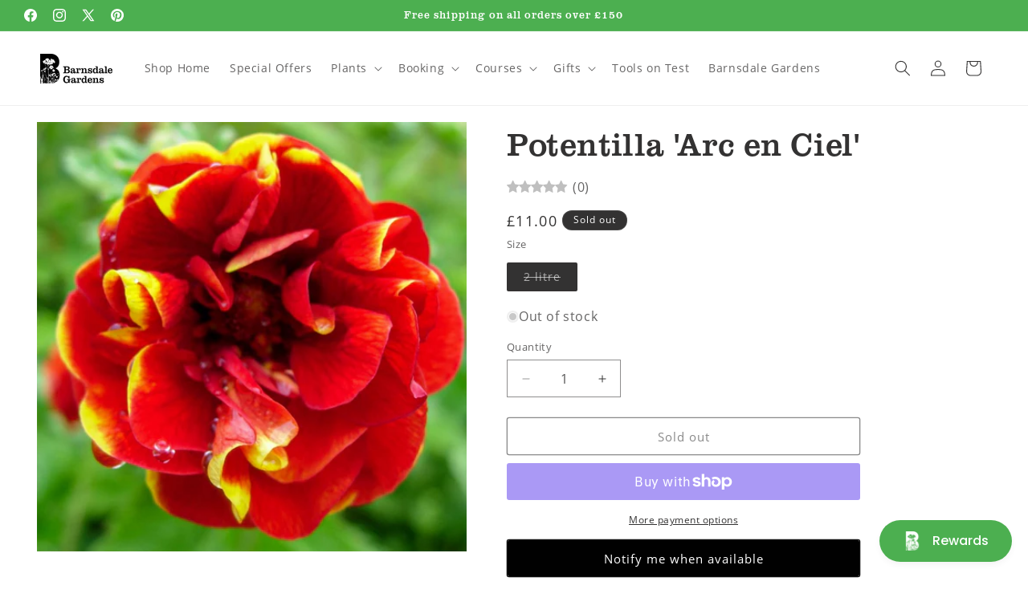

--- FILE ---
content_type: text/html; charset=utf-8
request_url: https://shop.barnsdalegardens.co.uk/products/potentilla-arc-en-ciel
body_size: 53323
content:
<!doctype html>
<html class="js" lang="en">
  <head>
    <meta charset="utf-8">
    <meta http-equiv="X-UA-Compatible" content="IE=edge">
    <meta name="viewport" content="width=device-width,initial-scale=1">
    <meta name="theme-color" content="">
    <link rel="canonical" href="https://shop.barnsdalegardens.co.uk/products/potentilla-arc-en-ciel"><link rel="preconnect" href="https://fonts.shopifycdn.com" crossorigin><title>
      Potentilla &#39;Arc en Ciel&#39;
 &ndash; Barnsdale Gardens</title>

    
      <meta name="description" content="A lovely variety with the double crimson-red flowers having yellow edges and being produced over a clump of green, strawberry-like leaves. Summer flowering. Best in a sunny position in most garden soils. 40cm x 60cm (16&quot; x 24&quot;).">
    

    

<meta property="og:site_name" content="Barnsdale Gardens">
<meta property="og:url" content="https://shop.barnsdalegardens.co.uk/products/potentilla-arc-en-ciel">
<meta property="og:title" content="Potentilla &#39;Arc en Ciel&#39;">
<meta property="og:type" content="product">
<meta property="og:description" content="A lovely variety with the double crimson-red flowers having yellow edges and being produced over a clump of green, strawberry-like leaves. Summer flowering. Best in a sunny position in most garden soils. 40cm x 60cm (16&quot; x 24&quot;)."><meta property="og:image" content="http://shop.barnsdalegardens.co.uk/cdn/shop/products/potentilla-arc-en-ciel_cc4e3479-3d82-4825-b450-c9bee1c435f8.jpg?v=1634649273">
  <meta property="og:image:secure_url" content="https://shop.barnsdalegardens.co.uk/cdn/shop/products/potentilla-arc-en-ciel_cc4e3479-3d82-4825-b450-c9bee1c435f8.jpg?v=1634649273">
  <meta property="og:image:width" content="1080">
  <meta property="og:image:height" content="1080"><meta property="og:price:amount" content="11.00">
  <meta property="og:price:currency" content="GBP"><meta name="twitter:site" content="@barnsdalegarden"><meta name="twitter:card" content="summary_large_image">
<meta name="twitter:title" content="Potentilla &#39;Arc en Ciel&#39;">
<meta name="twitter:description" content="A lovely variety with the double crimson-red flowers having yellow edges and being produced over a clump of green, strawberry-like leaves. Summer flowering. Best in a sunny position in most garden soils. 40cm x 60cm (16&quot; x 24&quot;).">


    <script src="//shop.barnsdalegardens.co.uk/cdn/shop/t/21/assets/constants.js?v=132983761750457495441732556935" defer="defer"></script>
    <script src="//shop.barnsdalegardens.co.uk/cdn/shop/t/21/assets/pubsub.js?v=158357773527763999511732556937" defer="defer"></script>
    <script src="//shop.barnsdalegardens.co.uk/cdn/shop/t/21/assets/global.js?v=152862011079830610291732556935" defer="defer"></script>
    <script src="//shop.barnsdalegardens.co.uk/cdn/shop/t/21/assets/details-disclosure.js?v=13653116266235556501732556935" defer="defer"></script>
    <script src="//shop.barnsdalegardens.co.uk/cdn/shop/t/21/assets/details-modal.js?v=25581673532751508451732556935" defer="defer"></script>
    <script src="//shop.barnsdalegardens.co.uk/cdn/shop/t/21/assets/search-form.js?v=133129549252120666541732556937" defer="defer"></script><script src="//shop.barnsdalegardens.co.uk/cdn/shop/t/21/assets/animations.js?v=88693664871331136111732556935" defer="defer"></script><script>window.performance && window.performance.mark && window.performance.mark('shopify.content_for_header.start');</script><meta name="facebook-domain-verification" content="rnzwhg1p0zq37oycbep9qj37z0g9gg">
<meta name="google-site-verification" content="Yzzm2Nf-684haxVlM-MItvz2gMM7anfKepjyqbxPciQ">
<meta id="shopify-digital-wallet" name="shopify-digital-wallet" content="/26982711357/digital_wallets/dialog">
<meta name="shopify-checkout-api-token" content="4025711b6c7813b485eac3bedd6cc65a">
<link rel="alternate" type="application/json+oembed" href="https://shop.barnsdalegardens.co.uk/products/potentilla-arc-en-ciel.oembed">
<script async="async" src="/checkouts/internal/preloads.js?locale=en-GB"></script>
<link rel="preconnect" href="https://shop.app" crossorigin="anonymous">
<script async="async" src="https://shop.app/checkouts/internal/preloads.js?locale=en-GB&shop_id=26982711357" crossorigin="anonymous"></script>
<script id="apple-pay-shop-capabilities" type="application/json">{"shopId":26982711357,"countryCode":"GB","currencyCode":"GBP","merchantCapabilities":["supports3DS"],"merchantId":"gid:\/\/shopify\/Shop\/26982711357","merchantName":"Barnsdale Gardens","requiredBillingContactFields":["postalAddress","email","phone"],"requiredShippingContactFields":["postalAddress","email","phone"],"shippingType":"shipping","supportedNetworks":["visa","maestro","masterCard","amex","discover","elo"],"total":{"type":"pending","label":"Barnsdale Gardens","amount":"1.00"},"shopifyPaymentsEnabled":true,"supportsSubscriptions":true}</script>
<script id="shopify-features" type="application/json">{"accessToken":"4025711b6c7813b485eac3bedd6cc65a","betas":["rich-media-storefront-analytics"],"domain":"shop.barnsdalegardens.co.uk","predictiveSearch":true,"shopId":26982711357,"locale":"en"}</script>
<script>var Shopify = Shopify || {};
Shopify.shop = "barnsdale-gardens-shop.myshopify.com";
Shopify.locale = "en";
Shopify.currency = {"active":"GBP","rate":"1.0"};
Shopify.country = "GB";
Shopify.theme = {"name":"Dawn v.15.2.0","id":176488907126,"schema_name":"Dawn","schema_version":"15.2.0","theme_store_id":887,"role":"main"};
Shopify.theme.handle = "null";
Shopify.theme.style = {"id":null,"handle":null};
Shopify.cdnHost = "shop.barnsdalegardens.co.uk/cdn";
Shopify.routes = Shopify.routes || {};
Shopify.routes.root = "/";</script>
<script type="module">!function(o){(o.Shopify=o.Shopify||{}).modules=!0}(window);</script>
<script>!function(o){function n(){var o=[];function n(){o.push(Array.prototype.slice.apply(arguments))}return n.q=o,n}var t=o.Shopify=o.Shopify||{};t.loadFeatures=n(),t.autoloadFeatures=n()}(window);</script>
<script>
  window.ShopifyPay = window.ShopifyPay || {};
  window.ShopifyPay.apiHost = "shop.app\/pay";
  window.ShopifyPay.redirectState = null;
</script>
<script id="shop-js-analytics" type="application/json">{"pageType":"product"}</script>
<script defer="defer" async type="module" src="//shop.barnsdalegardens.co.uk/cdn/shopifycloud/shop-js/modules/v2/client.init-shop-cart-sync_D0dqhulL.en.esm.js"></script>
<script defer="defer" async type="module" src="//shop.barnsdalegardens.co.uk/cdn/shopifycloud/shop-js/modules/v2/chunk.common_CpVO7qML.esm.js"></script>
<script type="module">
  await import("//shop.barnsdalegardens.co.uk/cdn/shopifycloud/shop-js/modules/v2/client.init-shop-cart-sync_D0dqhulL.en.esm.js");
await import("//shop.barnsdalegardens.co.uk/cdn/shopifycloud/shop-js/modules/v2/chunk.common_CpVO7qML.esm.js");

  window.Shopify.SignInWithShop?.initShopCartSync?.({"fedCMEnabled":true,"windoidEnabled":true});

</script>
<script>
  window.Shopify = window.Shopify || {};
  if (!window.Shopify.featureAssets) window.Shopify.featureAssets = {};
  window.Shopify.featureAssets['shop-js'] = {"shop-cart-sync":["modules/v2/client.shop-cart-sync_D9bwt38V.en.esm.js","modules/v2/chunk.common_CpVO7qML.esm.js"],"init-fed-cm":["modules/v2/client.init-fed-cm_BJ8NPuHe.en.esm.js","modules/v2/chunk.common_CpVO7qML.esm.js"],"init-shop-email-lookup-coordinator":["modules/v2/client.init-shop-email-lookup-coordinator_pVrP2-kG.en.esm.js","modules/v2/chunk.common_CpVO7qML.esm.js"],"shop-cash-offers":["modules/v2/client.shop-cash-offers_CNh7FWN-.en.esm.js","modules/v2/chunk.common_CpVO7qML.esm.js","modules/v2/chunk.modal_DKF6x0Jh.esm.js"],"init-shop-cart-sync":["modules/v2/client.init-shop-cart-sync_D0dqhulL.en.esm.js","modules/v2/chunk.common_CpVO7qML.esm.js"],"init-windoid":["modules/v2/client.init-windoid_DaoAelzT.en.esm.js","modules/v2/chunk.common_CpVO7qML.esm.js"],"shop-toast-manager":["modules/v2/client.shop-toast-manager_1DND8Tac.en.esm.js","modules/v2/chunk.common_CpVO7qML.esm.js"],"pay-button":["modules/v2/client.pay-button_CFeQi1r6.en.esm.js","modules/v2/chunk.common_CpVO7qML.esm.js"],"shop-button":["modules/v2/client.shop-button_Ca94MDdQ.en.esm.js","modules/v2/chunk.common_CpVO7qML.esm.js"],"shop-login-button":["modules/v2/client.shop-login-button_DPYNfp1Z.en.esm.js","modules/v2/chunk.common_CpVO7qML.esm.js","modules/v2/chunk.modal_DKF6x0Jh.esm.js"],"avatar":["modules/v2/client.avatar_BTnouDA3.en.esm.js"],"shop-follow-button":["modules/v2/client.shop-follow-button_BMKh4nJE.en.esm.js","modules/v2/chunk.common_CpVO7qML.esm.js","modules/v2/chunk.modal_DKF6x0Jh.esm.js"],"init-customer-accounts-sign-up":["modules/v2/client.init-customer-accounts-sign-up_CJXi5kRN.en.esm.js","modules/v2/client.shop-login-button_DPYNfp1Z.en.esm.js","modules/v2/chunk.common_CpVO7qML.esm.js","modules/v2/chunk.modal_DKF6x0Jh.esm.js"],"init-shop-for-new-customer-accounts":["modules/v2/client.init-shop-for-new-customer-accounts_BoBxkgWu.en.esm.js","modules/v2/client.shop-login-button_DPYNfp1Z.en.esm.js","modules/v2/chunk.common_CpVO7qML.esm.js","modules/v2/chunk.modal_DKF6x0Jh.esm.js"],"init-customer-accounts":["modules/v2/client.init-customer-accounts_DCuDTzpR.en.esm.js","modules/v2/client.shop-login-button_DPYNfp1Z.en.esm.js","modules/v2/chunk.common_CpVO7qML.esm.js","modules/v2/chunk.modal_DKF6x0Jh.esm.js"],"checkout-modal":["modules/v2/client.checkout-modal_U_3e4VxF.en.esm.js","modules/v2/chunk.common_CpVO7qML.esm.js","modules/v2/chunk.modal_DKF6x0Jh.esm.js"],"lead-capture":["modules/v2/client.lead-capture_DEgn0Z8u.en.esm.js","modules/v2/chunk.common_CpVO7qML.esm.js","modules/v2/chunk.modal_DKF6x0Jh.esm.js"],"shop-login":["modules/v2/client.shop-login_CoM5QKZ_.en.esm.js","modules/v2/chunk.common_CpVO7qML.esm.js","modules/v2/chunk.modal_DKF6x0Jh.esm.js"],"payment-terms":["modules/v2/client.payment-terms_BmrqWn8r.en.esm.js","modules/v2/chunk.common_CpVO7qML.esm.js","modules/v2/chunk.modal_DKF6x0Jh.esm.js"]};
</script>
<script>(function() {
  var isLoaded = false;
  function asyncLoad() {
    if (isLoaded) return;
    isLoaded = true;
    var urls = ["https:\/\/chimpstatic.com\/mcjs-connected\/js\/users\/c77cae60c22cc515f1369596d\/748520aa914440b54cf3728ad.js?shop=barnsdale-gardens-shop.myshopify.com"];
    for (var i = 0; i < urls.length; i++) {
      var s = document.createElement('script');
      s.type = 'text/javascript';
      s.async = true;
      s.src = urls[i];
      var x = document.getElementsByTagName('script')[0];
      x.parentNode.insertBefore(s, x);
    }
  };
  if(window.attachEvent) {
    window.attachEvent('onload', asyncLoad);
  } else {
    window.addEventListener('load', asyncLoad, false);
  }
})();</script>
<script id="__st">var __st={"a":26982711357,"offset":0,"reqid":"ebf0454f-04f5-47dd-aa90-7ce535d6b163-1764099847","pageurl":"shop.barnsdalegardens.co.uk\/products\/potentilla-arc-en-ciel","u":"2064e31b5d94","p":"product","rtyp":"product","rid":6557923278909};</script>
<script>window.ShopifyPaypalV4VisibilityTracking = true;</script>
<script id="captcha-bootstrap">!function(){'use strict';const t='contact',e='account',n='new_comment',o=[[t,t],['blogs',n],['comments',n],[t,'customer']],c=[[e,'customer_login'],[e,'guest_login'],[e,'recover_customer_password'],[e,'create_customer']],r=t=>t.map((([t,e])=>`form[action*='/${t}']:not([data-nocaptcha='true']) input[name='form_type'][value='${e}']`)).join(','),a=t=>()=>t?[...document.querySelectorAll(t)].map((t=>t.form)):[];function s(){const t=[...o],e=r(t);return a(e)}const i='password',u='form_key',d=['recaptcha-v3-token','g-recaptcha-response','h-captcha-response',i],f=()=>{try{return window.sessionStorage}catch{return}},m='__shopify_v',_=t=>t.elements[u];function p(t,e,n=!1){try{const o=window.sessionStorage,c=JSON.parse(o.getItem(e)),{data:r}=function(t){const{data:e,action:n}=t;return t[m]||n?{data:e,action:n}:{data:t,action:n}}(c);for(const[e,n]of Object.entries(r))t.elements[e]&&(t.elements[e].value=n);n&&o.removeItem(e)}catch(o){console.error('form repopulation failed',{error:o})}}const l='form_type',E='cptcha';function T(t){t.dataset[E]=!0}const w=window,h=w.document,L='Shopify',v='ce_forms',y='captcha';let A=!1;((t,e)=>{const n=(g='f06e6c50-85a8-45c8-87d0-21a2b65856fe',I='https://cdn.shopify.com/shopifycloud/storefront-forms-hcaptcha/ce_storefront_forms_captcha_hcaptcha.v1.5.2.iife.js',D={infoText:'Protected by hCaptcha',privacyText:'Privacy',termsText:'Terms'},(t,e,n)=>{const o=w[L][v],c=o.bindForm;if(c)return c(t,g,e,D).then(n);var r;o.q.push([[t,g,e,D],n]),r=I,A||(h.body.append(Object.assign(h.createElement('script'),{id:'captcha-provider',async:!0,src:r})),A=!0)});var g,I,D;w[L]=w[L]||{},w[L][v]=w[L][v]||{},w[L][v].q=[],w[L][y]=w[L][y]||{},w[L][y].protect=function(t,e){n(t,void 0,e),T(t)},Object.freeze(w[L][y]),function(t,e,n,w,h,L){const[v,y,A,g]=function(t,e,n){const i=e?o:[],u=t?c:[],d=[...i,...u],f=r(d),m=r(i),_=r(d.filter((([t,e])=>n.includes(e))));return[a(f),a(m),a(_),s()]}(w,h,L),I=t=>{const e=t.target;return e instanceof HTMLFormElement?e:e&&e.form},D=t=>v().includes(t);t.addEventListener('submit',(t=>{const e=I(t);if(!e)return;const n=D(e)&&!e.dataset.hcaptchaBound&&!e.dataset.recaptchaBound,o=_(e),c=g().includes(e)&&(!o||!o.value);(n||c)&&t.preventDefault(),c&&!n&&(function(t){try{if(!f())return;!function(t){const e=f();if(!e)return;const n=_(t);if(!n)return;const o=n.value;o&&e.removeItem(o)}(t);const e=Array.from(Array(32),(()=>Math.random().toString(36)[2])).join('');!function(t,e){_(t)||t.append(Object.assign(document.createElement('input'),{type:'hidden',name:u})),t.elements[u].value=e}(t,e),function(t,e){const n=f();if(!n)return;const o=[...t.querySelectorAll(`input[type='${i}']`)].map((({name:t})=>t)),c=[...d,...o],r={};for(const[a,s]of new FormData(t).entries())c.includes(a)||(r[a]=s);n.setItem(e,JSON.stringify({[m]:1,action:t.action,data:r}))}(t,e)}catch(e){console.error('failed to persist form',e)}}(e),e.submit())}));const S=(t,e)=>{t&&!t.dataset[E]&&(n(t,e.some((e=>e===t))),T(t))};for(const o of['focusin','change'])t.addEventListener(o,(t=>{const e=I(t);D(e)&&S(e,y())}));const B=e.get('form_key'),M=e.get(l),P=B&&M;t.addEventListener('DOMContentLoaded',(()=>{const t=y();if(P)for(const e of t)e.elements[l].value===M&&p(e,B);[...new Set([...A(),...v().filter((t=>'true'===t.dataset.shopifyCaptcha))])].forEach((e=>S(e,t)))}))}(h,new URLSearchParams(w.location.search),n,t,e,['guest_login'])})(!0,!0)}();</script>
<script integrity="sha256-52AcMU7V7pcBOXWImdc/TAGTFKeNjmkeM1Pvks/DTgc=" data-source-attribution="shopify.loadfeatures" defer="defer" src="//shop.barnsdalegardens.co.uk/cdn/shopifycloud/storefront/assets/storefront/load_feature-81c60534.js" crossorigin="anonymous"></script>
<script crossorigin="anonymous" defer="defer" src="//shop.barnsdalegardens.co.uk/cdn/shopifycloud/storefront/assets/shopify_pay/storefront-65b4c6d7.js?v=20250812"></script>
<script data-source-attribution="shopify.dynamic_checkout.dynamic.init">var Shopify=Shopify||{};Shopify.PaymentButton=Shopify.PaymentButton||{isStorefrontPortableWallets:!0,init:function(){window.Shopify.PaymentButton.init=function(){};var t=document.createElement("script");t.src="https://shop.barnsdalegardens.co.uk/cdn/shopifycloud/portable-wallets/latest/portable-wallets.en.js",t.type="module",document.head.appendChild(t)}};
</script>
<script data-source-attribution="shopify.dynamic_checkout.buyer_consent">
  function portableWalletsHideBuyerConsent(e){var t=document.getElementById("shopify-buyer-consent"),n=document.getElementById("shopify-subscription-policy-button");t&&n&&(t.classList.add("hidden"),t.setAttribute("aria-hidden","true"),n.removeEventListener("click",e))}function portableWalletsShowBuyerConsent(e){var t=document.getElementById("shopify-buyer-consent"),n=document.getElementById("shopify-subscription-policy-button");t&&n&&(t.classList.remove("hidden"),t.removeAttribute("aria-hidden"),n.addEventListener("click",e))}window.Shopify?.PaymentButton&&(window.Shopify.PaymentButton.hideBuyerConsent=portableWalletsHideBuyerConsent,window.Shopify.PaymentButton.showBuyerConsent=portableWalletsShowBuyerConsent);
</script>
<script>
  function portableWalletsCleanup(e){e&&e.src&&console.error("Failed to load portable wallets script "+e.src);var t=document.querySelectorAll("shopify-accelerated-checkout .shopify-payment-button__skeleton, shopify-accelerated-checkout-cart .wallet-cart-button__skeleton"),e=document.getElementById("shopify-buyer-consent");for(let e=0;e<t.length;e++)t[e].remove();e&&e.remove()}function portableWalletsNotLoadedAsModule(e){e instanceof ErrorEvent&&"string"==typeof e.message&&e.message.includes("import.meta")&&"string"==typeof e.filename&&e.filename.includes("portable-wallets")&&(window.removeEventListener("error",portableWalletsNotLoadedAsModule),window.Shopify.PaymentButton.failedToLoad=e,"loading"===document.readyState?document.addEventListener("DOMContentLoaded",window.Shopify.PaymentButton.init):window.Shopify.PaymentButton.init())}window.addEventListener("error",portableWalletsNotLoadedAsModule);
</script>

<script type="module" src="https://shop.barnsdalegardens.co.uk/cdn/shopifycloud/portable-wallets/latest/portable-wallets.en.js" onError="portableWalletsCleanup(this)" crossorigin="anonymous"></script>
<script nomodule>
  document.addEventListener("DOMContentLoaded", portableWalletsCleanup);
</script>

<script id='scb4127' type='text/javascript' async='' src='https://shop.barnsdalegardens.co.uk/cdn/shopifycloud/privacy-banner/storefront-banner.js'></script><link id="shopify-accelerated-checkout-styles" rel="stylesheet" media="screen" href="https://shop.barnsdalegardens.co.uk/cdn/shopifycloud/portable-wallets/latest/accelerated-checkout-backwards-compat.css" crossorigin="anonymous">
<style id="shopify-accelerated-checkout-cart">
        #shopify-buyer-consent {
  margin-top: 1em;
  display: inline-block;
  width: 100%;
}

#shopify-buyer-consent.hidden {
  display: none;
}

#shopify-subscription-policy-button {
  background: none;
  border: none;
  padding: 0;
  text-decoration: underline;
  font-size: inherit;
  cursor: pointer;
}

#shopify-subscription-policy-button::before {
  box-shadow: none;
}

      </style>
<script id="sections-script" data-sections="header" defer="defer" src="//shop.barnsdalegardens.co.uk/cdn/shop/t/21/compiled_assets/scripts.js?2024"></script>
<script>window.performance && window.performance.mark && window.performance.mark('shopify.content_for_header.end');</script>


    <link rel="stylesheet" href="https://use.typekit.net/gnt7uod.css">

    <style data-shopify>
      @font-face {
  font-family: "Open Sans";
  font-weight: 400;
  font-style: normal;
  font-display: swap;
  src: url("//shop.barnsdalegardens.co.uk/cdn/fonts/open_sans/opensans_n4.c32e4d4eca5273f6d4ee95ddf54b5bbb75fc9b61.woff2") format("woff2"),
       url("//shop.barnsdalegardens.co.uk/cdn/fonts/open_sans/opensans_n4.5f3406f8d94162b37bfa232b486ac93ee892406d.woff") format("woff");
}

      @font-face {
  font-family: "Open Sans";
  font-weight: 700;
  font-style: normal;
  font-display: swap;
  src: url("//shop.barnsdalegardens.co.uk/cdn/fonts/open_sans/opensans_n7.a9393be1574ea8606c68f4441806b2711d0d13e4.woff2") format("woff2"),
       url("//shop.barnsdalegardens.co.uk/cdn/fonts/open_sans/opensans_n7.7b8af34a6ebf52beb1a4c1d8c73ad6910ec2e553.woff") format("woff");
}

      @font-face {
  font-family: "Open Sans";
  font-weight: 400;
  font-style: italic;
  font-display: swap;
  src: url("//shop.barnsdalegardens.co.uk/cdn/fonts/open_sans/opensans_i4.6f1d45f7a46916cc95c694aab32ecbf7509cbf33.woff2") format("woff2"),
       url("//shop.barnsdalegardens.co.uk/cdn/fonts/open_sans/opensans_i4.4efaa52d5a57aa9a57c1556cc2b7465d18839daa.woff") format("woff");
}

      @font-face {
  font-family: "Open Sans";
  font-weight: 700;
  font-style: italic;
  font-display: swap;
  src: url("//shop.barnsdalegardens.co.uk/cdn/fonts/open_sans/opensans_i7.916ced2e2ce15f7fcd95d196601a15e7b89ee9a4.woff2") format("woff2"),
       url("//shop.barnsdalegardens.co.uk/cdn/fonts/open_sans/opensans_i7.99a9cff8c86ea65461de497ade3d515a98f8b32a.woff") format("woff");
}

      

      
        :root,
        .color-background-1 {
          --color-background: 255,255,255;
        
          --gradient-background: #ffffff;
        

        

        --color-foreground: 51,50,50;
        --color-background-contrast: 191,191,191;
        --color-shadow: 51,50,50;
        --color-button: 76,175,80;
        --color-button-text: 255,255,255;
        --color-secondary-button: 255,255,255;
        --color-secondary-button-text: 18,18,18;
        --color-link: 18,18,18;
        --color-badge-foreground: 51,50,50;
        --color-badge-background: 255,255,255;
        --color-badge-border: 51,50,50;
        --payment-terms-background-color: rgb(255 255 255);
      }
      
        
        .color-background-2 {
          --color-background: 241,249,241;
        
          --gradient-background: #f1f9f1;
        

        

        --color-foreground: 51,50,50;
        --color-background-contrast: 152,211,152;
        --color-shadow: 51,50,50;
        --color-button: 76,175,80;
        --color-button-text: 243,243,243;
        --color-secondary-button: 241,249,241;
        --color-secondary-button-text: 51,50,50;
        --color-link: 51,50,50;
        --color-badge-foreground: 51,50,50;
        --color-badge-background: 241,249,241;
        --color-badge-border: 51,50,50;
        --payment-terms-background-color: rgb(241 249 241);
      }
      
        
        .color-inverse {
          --color-background: 51,50,50;
        
          --gradient-background: #333232;
        

        

        --color-foreground: 255,255,255;
        --color-background-contrast: 64,63,63;
        --color-shadow: 51,50,50;
        --color-button: 255,255,255;
        --color-button-text: 51,50,50;
        --color-secondary-button: 51,50,50;
        --color-secondary-button-text: 255,255,255;
        --color-link: 255,255,255;
        --color-badge-foreground: 255,255,255;
        --color-badge-background: 51,50,50;
        --color-badge-border: 255,255,255;
        --payment-terms-background-color: rgb(51 50 50);
      }
      
        
        .color-accent-1 {
          --color-background: 76,175,80;
        
          --gradient-background: #4caf50;
        

        

        --color-foreground: 255,255,255;
        --color-background-contrast: 37,86,39;
        --color-shadow: 51,50,50;
        --color-button: 255,255,255;
        --color-button-text: 76,175,80;
        --color-secondary-button: 76,175,80;
        --color-secondary-button-text: 255,255,255;
        --color-link: 255,255,255;
        --color-badge-foreground: 255,255,255;
        --color-badge-background: 76,175,80;
        --color-badge-border: 255,255,255;
        --payment-terms-background-color: rgb(76 175 80);
      }
      
        
        .color-accent-2 {
          --color-background: 250,69,69;
        
          --gradient-background: #fa4545;
        

        

        --color-foreground: 255,255,255;
        --color-background-contrast: 186,5,5;
        --color-shadow: 51,50,50;
        --color-button: 255,255,255;
        --color-button-text: 250,69,69;
        --color-secondary-button: 250,69,69;
        --color-secondary-button-text: 255,255,255;
        --color-link: 255,255,255;
        --color-badge-foreground: 255,255,255;
        --color-badge-background: 250,69,69;
        --color-badge-border: 255,255,255;
        --payment-terms-background-color: rgb(250 69 69);
      }
      

      body, .color-background-1, .color-background-2, .color-inverse, .color-accent-1, .color-accent-2 {
        color: rgba(var(--color-foreground), 0.75);
        background-color: rgb(var(--color-background));
      }

      :root {
        --font-body-family: "Open Sans", sans-serif;
        --font-body-style: normal;
        --font-body-weight: 400;
        --font-body-weight-bold: 700;

        --font-heading-family: "New York", Iowan Old Style, Apple Garamond, Baskerville, Times New Roman, Droid Serif, Times, Source Serif Pro, serif, Apple Color Emoji, Segoe UI Emoji, Segoe UI Symbol;
        --font-heading-style: normal;
        --font-heading-weight: 400;

        --font-body-scale: 1.0;
        --font-heading-scale: 1.0;

        --media-padding: px;
        --media-border-opacity: 0.0;
        --media-border-width: 0px;
        --media-radius: 0px;
        --media-shadow-opacity: 0.0;
        --media-shadow-horizontal-offset: 0px;
        --media-shadow-vertical-offset: 4px;
        --media-shadow-blur-radius: 5px;
        --media-shadow-visible: 0;

        --page-width: 140rem;
        --page-width-margin: 0rem;

        --product-card-image-padding: 0.4rem;
        --product-card-corner-radius: 0.0rem;
        --product-card-text-alignment: left;
        --product-card-border-width: 0.0rem;
        --product-card-border-opacity: 0.1;
        --product-card-shadow-opacity: 0.0;
        --product-card-shadow-visible: 0;
        --product-card-shadow-horizontal-offset: 0.0rem;
        --product-card-shadow-vertical-offset: 0.4rem;
        --product-card-shadow-blur-radius: 0.5rem;

        --collection-card-image-padding: 0.0rem;
        --collection-card-corner-radius: 0.0rem;
        --collection-card-text-alignment: left;
        --collection-card-border-width: 0.0rem;
        --collection-card-border-opacity: 0.1;
        --collection-card-shadow-opacity: 0.0;
        --collection-card-shadow-visible: 0;
        --collection-card-shadow-horizontal-offset: 0.0rem;
        --collection-card-shadow-vertical-offset: 0.4rem;
        --collection-card-shadow-blur-radius: 0.5rem;

        --blog-card-image-padding: 0.0rem;
        --blog-card-corner-radius: 0.0rem;
        --blog-card-text-alignment: left;
        --blog-card-border-width: 0.0rem;
        --blog-card-border-opacity: 0.1;
        --blog-card-shadow-opacity: 0.0;
        --blog-card-shadow-visible: 0;
        --blog-card-shadow-horizontal-offset: 0.0rem;
        --blog-card-shadow-vertical-offset: 0.4rem;
        --blog-card-shadow-blur-radius: 0.5rem;

        --badge-corner-radius: 4.0rem;

        --popup-border-width: 1px;
        --popup-border-opacity: 0.1;
        --popup-corner-radius: 0px;
        --popup-shadow-opacity: 0.0;
        --popup-shadow-horizontal-offset: 0px;
        --popup-shadow-vertical-offset: 4px;
        --popup-shadow-blur-radius: 5px;

        --drawer-border-width: 1px;
        --drawer-border-opacity: 0.1;
        --drawer-shadow-opacity: 0.0;
        --drawer-shadow-horizontal-offset: 0px;
        --drawer-shadow-vertical-offset: 4px;
        --drawer-shadow-blur-radius: 5px;

        --spacing-sections-desktop: 0px;
        --spacing-sections-mobile: 0px;

        --grid-desktop-vertical-spacing: 4px;
        --grid-desktop-horizontal-spacing: 8px;
        --grid-mobile-vertical-spacing: 2px;
        --grid-mobile-horizontal-spacing: 4px;

        --text-boxes-border-opacity: 0.1;
        --text-boxes-border-width: 0px;
        --text-boxes-radius: 0px;
        --text-boxes-shadow-opacity: 0.0;
        --text-boxes-shadow-visible: 0;
        --text-boxes-shadow-horizontal-offset: 0px;
        --text-boxes-shadow-vertical-offset: 4px;
        --text-boxes-shadow-blur-radius: 5px;

        --buttons-radius: 2px;
        --buttons-radius-outset: 3px;
        --buttons-border-width: 1px;
        --buttons-border-opacity: 1.0;
        --buttons-shadow-opacity: 0.0;
        --buttons-shadow-visible: 0;
        --buttons-shadow-horizontal-offset: 0px;
        --buttons-shadow-vertical-offset: 4px;
        --buttons-shadow-blur-radius: 5px;
        --buttons-border-offset: 0.3px;

        --inputs-radius: 0px;
        --inputs-border-width: 1px;
        --inputs-border-opacity: 0.55;
        --inputs-shadow-opacity: 0.0;
        --inputs-shadow-horizontal-offset: 0px;
        --inputs-margin-offset: 0px;
        --inputs-shadow-vertical-offset: 4px;
        --inputs-shadow-blur-radius: 5px;
        --inputs-radius-outset: 0px;

        --variant-pills-radius: 2px;
        --variant-pills-border-width: 1px;
        --variant-pills-border-opacity: 0.55;
        --variant-pills-shadow-opacity: 0.0;
        --variant-pills-shadow-horizontal-offset: 0px;
        --variant-pills-shadow-vertical-offset: 4px;
        --variant-pills-shadow-blur-radius: 5px;
      }

      *,
      *::before,
      *::after {
        box-sizing: inherit;
      }

      html {
        box-sizing: border-box;
        font-size: calc(var(--font-body-scale) * 62.5%);
        height: 100%;
      }

      body {
        display: grid;
        grid-template-rows: auto auto 1fr auto;
        grid-template-columns: 100%;
        min-height: 100%;
        margin: 0;
        font-size: 1.5rem;
        letter-spacing: 0.06rem;
        line-height: calc(1 + 0.8 / var(--font-body-scale));
        font-family: var(--font-body-family);
        font-style: var(--font-body-style);
        font-weight: var(--font-body-weight);
      }

      @media screen and (min-width: 750px) {
        body {
          font-size: 1.6rem;
        }
      }
    </style>

    <link href="//shop.barnsdalegardens.co.uk/cdn/shop/t/21/assets/base.css?v=62229385536290789451736182773" rel="stylesheet" type="text/css" media="all" />
    <link rel="stylesheet" href="//shop.barnsdalegardens.co.uk/cdn/shop/t/21/assets/component-cart-items.css?v=123238115697927560811732556935" media="print" onload="this.media='all'">
      <link rel="preload" as="font" href="//shop.barnsdalegardens.co.uk/cdn/fonts/open_sans/opensans_n4.c32e4d4eca5273f6d4ee95ddf54b5bbb75fc9b61.woff2" type="font/woff2" crossorigin>
      
<link
        rel="stylesheet"
        href="//shop.barnsdalegardens.co.uk/cdn/shop/t/21/assets/component-predictive-search.css?v=118923337488134913561732556935"
        media="print"
        onload="this.media='all'"
      ><script>
      if (Shopify.designMode) {
        document.documentElement.classList.add('shopify-design-mode');
      }
    </script>
      
    
    <script>
    (function (c, s, q, u, a, r, e) {
        c.hj=c.hj||function(){(c.hj.q=c.hj.q||[]).push(arguments)};
        c._hjSettings = { hjid: a };
        r = s.getElementsByTagName('head')[0];
        e = s.createElement('script');
        e.async = true;
        e.src = q + c._hjSettings.hjid + u;
        r.appendChild(e);
    })(window, document, 'https://static.hj.contentsquare.net/c/csq-', '.js', 5287781);
</script>
    
<script src="https://cdn.shopify.com/extensions/019a94dd-c8f1-7133-9da8-d7ccc290cb5c/avada-app-73/assets/air-reviews.js" type="text/javascript" defer="defer"></script>
<script src="https://cdn.shopify.com/extensions/019a94dd-c8f1-7133-9da8-d7ccc290cb5c/avada-app-73/assets/air-reviews-summary.js" type="text/javascript" defer="defer"></script>
<script src="https://cdn.shopify.com/extensions/019ab370-3427-7dfe-9e9e-e24647f8564c/cartbite-75/assets/cartbite-embed.js" type="text/javascript" defer="defer"></script>
<script src="https://cdn.shopify.com/extensions/019a94dd-c8f1-7133-9da8-d7ccc290cb5c/avada-app-73/assets/air-reviews-block.js" type="text/javascript" defer="defer"></script>
<link href="https://monorail-edge.shopifysvc.com" rel="dns-prefetch">
<script>(function(){if ("sendBeacon" in navigator && "performance" in window) {try {var session_token_from_headers = performance.getEntriesByType('navigation')[0].serverTiming.find(x => x.name == '_s').description;} catch {var session_token_from_headers = undefined;}var session_cookie_matches = document.cookie.match(/_shopify_s=([^;]*)/);var session_token_from_cookie = session_cookie_matches && session_cookie_matches.length === 2 ? session_cookie_matches[1] : "";var session_token = session_token_from_headers || session_token_from_cookie || "";function handle_abandonment_event(e) {var entries = performance.getEntries().filter(function(entry) {return /monorail-edge.shopifysvc.com/.test(entry.name);});if (!window.abandonment_tracked && entries.length === 0) {window.abandonment_tracked = true;var currentMs = Date.now();var navigation_start = performance.timing.navigationStart;var payload = {shop_id: 26982711357,url: window.location.href,navigation_start,duration: currentMs - navigation_start,session_token,page_type: "product"};window.navigator.sendBeacon("https://monorail-edge.shopifysvc.com/v1/produce", JSON.stringify({schema_id: "online_store_buyer_site_abandonment/1.1",payload: payload,metadata: {event_created_at_ms: currentMs,event_sent_at_ms: currentMs}}));}}window.addEventListener('pagehide', handle_abandonment_event);}}());</script>
<script id="web-pixels-manager-setup">(function e(e,d,r,n,o){if(void 0===o&&(o={}),!Boolean(null===(a=null===(i=window.Shopify)||void 0===i?void 0:i.analytics)||void 0===a?void 0:a.replayQueue)){var i,a;window.Shopify=window.Shopify||{};var t=window.Shopify;t.analytics=t.analytics||{};var s=t.analytics;s.replayQueue=[],s.publish=function(e,d,r){return s.replayQueue.push([e,d,r]),!0};try{self.performance.mark("wpm:start")}catch(e){}var l=function(){var e={modern:/Edge?\/(1{2}[4-9]|1[2-9]\d|[2-9]\d{2}|\d{4,})\.\d+(\.\d+|)|Firefox\/(1{2}[4-9]|1[2-9]\d|[2-9]\d{2}|\d{4,})\.\d+(\.\d+|)|Chrom(ium|e)\/(9{2}|\d{3,})\.\d+(\.\d+|)|(Maci|X1{2}).+ Version\/(15\.\d+|(1[6-9]|[2-9]\d|\d{3,})\.\d+)([,.]\d+|)( \(\w+\)|)( Mobile\/\w+|) Safari\/|Chrome.+OPR\/(9{2}|\d{3,})\.\d+\.\d+|(CPU[ +]OS|iPhone[ +]OS|CPU[ +]iPhone|CPU IPhone OS|CPU iPad OS)[ +]+(15[._]\d+|(1[6-9]|[2-9]\d|\d{3,})[._]\d+)([._]\d+|)|Android:?[ /-](13[3-9]|1[4-9]\d|[2-9]\d{2}|\d{4,})(\.\d+|)(\.\d+|)|Android.+Firefox\/(13[5-9]|1[4-9]\d|[2-9]\d{2}|\d{4,})\.\d+(\.\d+|)|Android.+Chrom(ium|e)\/(13[3-9]|1[4-9]\d|[2-9]\d{2}|\d{4,})\.\d+(\.\d+|)|SamsungBrowser\/([2-9]\d|\d{3,})\.\d+/,legacy:/Edge?\/(1[6-9]|[2-9]\d|\d{3,})\.\d+(\.\d+|)|Firefox\/(5[4-9]|[6-9]\d|\d{3,})\.\d+(\.\d+|)|Chrom(ium|e)\/(5[1-9]|[6-9]\d|\d{3,})\.\d+(\.\d+|)([\d.]+$|.*Safari\/(?![\d.]+ Edge\/[\d.]+$))|(Maci|X1{2}).+ Version\/(10\.\d+|(1[1-9]|[2-9]\d|\d{3,})\.\d+)([,.]\d+|)( \(\w+\)|)( Mobile\/\w+|) Safari\/|Chrome.+OPR\/(3[89]|[4-9]\d|\d{3,})\.\d+\.\d+|(CPU[ +]OS|iPhone[ +]OS|CPU[ +]iPhone|CPU IPhone OS|CPU iPad OS)[ +]+(10[._]\d+|(1[1-9]|[2-9]\d|\d{3,})[._]\d+)([._]\d+|)|Android:?[ /-](13[3-9]|1[4-9]\d|[2-9]\d{2}|\d{4,})(\.\d+|)(\.\d+|)|Mobile Safari.+OPR\/([89]\d|\d{3,})\.\d+\.\d+|Android.+Firefox\/(13[5-9]|1[4-9]\d|[2-9]\d{2}|\d{4,})\.\d+(\.\d+|)|Android.+Chrom(ium|e)\/(13[3-9]|1[4-9]\d|[2-9]\d{2}|\d{4,})\.\d+(\.\d+|)|Android.+(UC? ?Browser|UCWEB|U3)[ /]?(15\.([5-9]|\d{2,})|(1[6-9]|[2-9]\d|\d{3,})\.\d+)\.\d+|SamsungBrowser\/(5\.\d+|([6-9]|\d{2,})\.\d+)|Android.+MQ{2}Browser\/(14(\.(9|\d{2,})|)|(1[5-9]|[2-9]\d|\d{3,})(\.\d+|))(\.\d+|)|K[Aa][Ii]OS\/(3\.\d+|([4-9]|\d{2,})\.\d+)(\.\d+|)/},d=e.modern,r=e.legacy,n=navigator.userAgent;return n.match(d)?"modern":n.match(r)?"legacy":"unknown"}(),u="modern"===l?"modern":"legacy",c=(null!=n?n:{modern:"",legacy:""})[u],f=function(e){return[e.baseUrl,"/wpm","/b",e.hashVersion,"modern"===e.buildTarget?"m":"l",".js"].join("")}({baseUrl:d,hashVersion:r,buildTarget:u}),m=function(e){var d=e.version,r=e.bundleTarget,n=e.surface,o=e.pageUrl,i=e.monorailEndpoint;return{emit:function(e){var a=e.status,t=e.errorMsg,s=(new Date).getTime(),l=JSON.stringify({metadata:{event_sent_at_ms:s},events:[{schema_id:"web_pixels_manager_load/3.1",payload:{version:d,bundle_target:r,page_url:o,status:a,surface:n,error_msg:t},metadata:{event_created_at_ms:s}}]});if(!i)return console&&console.warn&&console.warn("[Web Pixels Manager] No Monorail endpoint provided, skipping logging."),!1;try{return self.navigator.sendBeacon.bind(self.navigator)(i,l)}catch(e){}var u=new XMLHttpRequest;try{return u.open("POST",i,!0),u.setRequestHeader("Content-Type","text/plain"),u.send(l),!0}catch(e){return console&&console.warn&&console.warn("[Web Pixels Manager] Got an unhandled error while logging to Monorail."),!1}}}}({version:r,bundleTarget:l,surface:e.surface,pageUrl:self.location.href,monorailEndpoint:e.monorailEndpoint});try{o.browserTarget=l,function(e){var d=e.src,r=e.async,n=void 0===r||r,o=e.onload,i=e.onerror,a=e.sri,t=e.scriptDataAttributes,s=void 0===t?{}:t,l=document.createElement("script"),u=document.querySelector("head"),c=document.querySelector("body");if(l.async=n,l.src=d,a&&(l.integrity=a,l.crossOrigin="anonymous"),s)for(var f in s)if(Object.prototype.hasOwnProperty.call(s,f))try{l.dataset[f]=s[f]}catch(e){}if(o&&l.addEventListener("load",o),i&&l.addEventListener("error",i),u)u.appendChild(l);else{if(!c)throw new Error("Did not find a head or body element to append the script");c.appendChild(l)}}({src:f,async:!0,onload:function(){if(!function(){var e,d;return Boolean(null===(d=null===(e=window.Shopify)||void 0===e?void 0:e.analytics)||void 0===d?void 0:d.initialized)}()){var d=window.webPixelsManager.init(e)||void 0;if(d){var r=window.Shopify.analytics;r.replayQueue.forEach((function(e){var r=e[0],n=e[1],o=e[2];d.publishCustomEvent(r,n,o)})),r.replayQueue=[],r.publish=d.publishCustomEvent,r.visitor=d.visitor,r.initialized=!0}}},onerror:function(){return m.emit({status:"failed",errorMsg:"".concat(f," has failed to load")})},sri:function(e){var d=/^sha384-[A-Za-z0-9+/=]+$/;return"string"==typeof e&&d.test(e)}(c)?c:"",scriptDataAttributes:o}),m.emit({status:"loading"})}catch(e){m.emit({status:"failed",errorMsg:(null==e?void 0:e.message)||"Unknown error"})}}})({shopId: 26982711357,storefrontBaseUrl: "https://shop.barnsdalegardens.co.uk",extensionsBaseUrl: "https://extensions.shopifycdn.com/cdn/shopifycloud/web-pixels-manager",monorailEndpoint: "https://monorail-edge.shopifysvc.com/unstable/produce_batch",surface: "storefront-renderer",enabledBetaFlags: ["2dca8a86"],webPixelsConfigList: [{"id":"982647158","configuration":"{\"config\":\"{\\\"google_tag_ids\\\":[\\\"G-4H8DPJ9LFX\\\",\\\"AW-975684855\\\",\\\"GT-K4L2LG6S\\\",\\\"G-P9YMX2M5MZ\\\"],\\\"target_country\\\":\\\"GB\\\",\\\"gtag_events\\\":[{\\\"type\\\":\\\"search\\\",\\\"action_label\\\":[\\\"G-4H8DPJ9LFX\\\",\\\"AW-975684855\\\/Hwg0CNGA3oobEPeJn9ED\\\",\\\"G-P9YMX2M5MZ\\\"]},{\\\"type\\\":\\\"begin_checkout\\\",\\\"action_label\\\":[\\\"G-4H8DPJ9LFX\\\",\\\"AW-975684855\\\/vpgXCM3_3YobEPeJn9ED\\\",\\\"G-P9YMX2M5MZ\\\"]},{\\\"type\\\":\\\"view_item\\\",\\\"action_label\\\":[\\\"G-4H8DPJ9LFX\\\",\\\"AW-975684855\\\/9XUcCM6A3oobEPeJn9ED\\\",\\\"MC-TM790QYLLL\\\",\\\"G-P9YMX2M5MZ\\\"]},{\\\"type\\\":\\\"purchase\\\",\\\"action_label\\\":[\\\"G-4H8DPJ9LFX\\\",\\\"AW-975684855\\\/9Yr8CMr_3YobEPeJn9ED\\\",\\\"MC-TM790QYLLL\\\",\\\"G-P9YMX2M5MZ\\\"]},{\\\"type\\\":\\\"page_view\\\",\\\"action_label\\\":[\\\"G-4H8DPJ9LFX\\\",\\\"AW-975684855\\\/noGbCMuA3oobEPeJn9ED\\\",\\\"MC-TM790QYLLL\\\",\\\"G-P9YMX2M5MZ\\\"]},{\\\"type\\\":\\\"add_payment_info\\\",\\\"action_label\\\":[\\\"G-4H8DPJ9LFX\\\",\\\"AW-975684855\\\/PPQLCJCB3oobEPeJn9ED\\\",\\\"G-P9YMX2M5MZ\\\"]},{\\\"type\\\":\\\"add_to_cart\\\",\\\"action_label\\\":[\\\"G-4H8DPJ9LFX\\\",\\\"AW-975684855\\\/1bMACMiA3oobEPeJn9ED\\\",\\\"G-P9YMX2M5MZ\\\"]}],\\\"enable_monitoring_mode\\\":false}\"}","eventPayloadVersion":"v1","runtimeContext":"OPEN","scriptVersion":"b2a88bafab3e21179ed38636efcd8a93","type":"APP","apiClientId":1780363,"privacyPurposes":[],"dataSharingAdjustments":{"protectedCustomerApprovalScopes":["read_customer_address","read_customer_email","read_customer_name","read_customer_personal_data","read_customer_phone"]}},{"id":"193757245","configuration":"{\"accountID\":\"26982711357\"}","eventPayloadVersion":"v1","runtimeContext":"STRICT","scriptVersion":"3c72ff377e9d92ad2f15992c3c493e7f","type":"APP","apiClientId":5263155,"privacyPurposes":[],"dataSharingAdjustments":{"protectedCustomerApprovalScopes":["read_customer_address","read_customer_email","read_customer_name","read_customer_personal_data","read_customer_phone"]}},{"id":"87621693","configuration":"{\"pixel_id\":\"802730409807716\",\"pixel_type\":\"facebook_pixel\",\"metaapp_system_user_token\":\"-\"}","eventPayloadVersion":"v1","runtimeContext":"OPEN","scriptVersion":"ca16bc87fe92b6042fbaa3acc2fbdaa6","type":"APP","apiClientId":2329312,"privacyPurposes":["ANALYTICS","MARKETING","SALE_OF_DATA"],"dataSharingAdjustments":{"protectedCustomerApprovalScopes":["read_customer_address","read_customer_email","read_customer_name","read_customer_personal_data","read_customer_phone"]}},{"id":"57573437","configuration":"{\"tagID\":\"2614122730651\"}","eventPayloadVersion":"v1","runtimeContext":"STRICT","scriptVersion":"18031546ee651571ed29edbe71a3550b","type":"APP","apiClientId":3009811,"privacyPurposes":["ANALYTICS","MARKETING","SALE_OF_DATA"],"dataSharingAdjustments":{"protectedCustomerApprovalScopes":["read_customer_address","read_customer_email","read_customer_name","read_customer_personal_data","read_customer_phone"]}},{"id":"shopify-app-pixel","configuration":"{}","eventPayloadVersion":"v1","runtimeContext":"STRICT","scriptVersion":"0450","apiClientId":"shopify-pixel","type":"APP","privacyPurposes":["ANALYTICS","MARKETING"]},{"id":"shopify-custom-pixel","eventPayloadVersion":"v1","runtimeContext":"LAX","scriptVersion":"0450","apiClientId":"shopify-pixel","type":"CUSTOM","privacyPurposes":["ANALYTICS","MARKETING"]}],isMerchantRequest: false,initData: {"shop":{"name":"Barnsdale Gardens","paymentSettings":{"currencyCode":"GBP"},"myshopifyDomain":"barnsdale-gardens-shop.myshopify.com","countryCode":"GB","storefrontUrl":"https:\/\/shop.barnsdalegardens.co.uk"},"customer":null,"cart":null,"checkout":null,"productVariants":[{"price":{"amount":11.0,"currencyCode":"GBP"},"product":{"title":"Potentilla 'Arc en Ciel'","vendor":"Barnsdale Gardens","id":"6557923278909","untranslatedTitle":"Potentilla 'Arc en Ciel'","url":"\/products\/potentilla-arc-en-ciel","type":"Plant"},"id":"39288147640381","image":{"src":"\/\/shop.barnsdalegardens.co.uk\/cdn\/shop\/products\/potentilla-arc-en-ciel_cc4e3479-3d82-4825-b450-c9bee1c435f8.jpg?v=1634649273"},"sku":"","title":"2 litre","untranslatedTitle":"2 litre"}],"purchasingCompany":null},},"https://shop.barnsdalegardens.co.uk/cdn","ae1676cfwd2530674p4253c800m34e853cb",{"modern":"","legacy":""},{"shopId":"26982711357","storefrontBaseUrl":"https:\/\/shop.barnsdalegardens.co.uk","extensionBaseUrl":"https:\/\/extensions.shopifycdn.com\/cdn\/shopifycloud\/web-pixels-manager","surface":"storefront-renderer","enabledBetaFlags":"[\"2dca8a86\"]","isMerchantRequest":"false","hashVersion":"ae1676cfwd2530674p4253c800m34e853cb","publish":"custom","events":"[[\"page_viewed\",{}],[\"product_viewed\",{\"productVariant\":{\"price\":{\"amount\":11.0,\"currencyCode\":\"GBP\"},\"product\":{\"title\":\"Potentilla 'Arc en Ciel'\",\"vendor\":\"Barnsdale Gardens\",\"id\":\"6557923278909\",\"untranslatedTitle\":\"Potentilla 'Arc en Ciel'\",\"url\":\"\/products\/potentilla-arc-en-ciel\",\"type\":\"Plant\"},\"id\":\"39288147640381\",\"image\":{\"src\":\"\/\/shop.barnsdalegardens.co.uk\/cdn\/shop\/products\/potentilla-arc-en-ciel_cc4e3479-3d82-4825-b450-c9bee1c435f8.jpg?v=1634649273\"},\"sku\":\"\",\"title\":\"2 litre\",\"untranslatedTitle\":\"2 litre\"}}]]"});</script><script>
  window.ShopifyAnalytics = window.ShopifyAnalytics || {};
  window.ShopifyAnalytics.meta = window.ShopifyAnalytics.meta || {};
  window.ShopifyAnalytics.meta.currency = 'GBP';
  var meta = {"product":{"id":6557923278909,"gid":"gid:\/\/shopify\/Product\/6557923278909","vendor":"Barnsdale Gardens","type":"Plant","variants":[{"id":39288147640381,"price":1100,"name":"Potentilla 'Arc en Ciel' - 2 litre","public_title":"2 litre","sku":""}],"remote":false},"page":{"pageType":"product","resourceType":"product","resourceId":6557923278909}};
  for (var attr in meta) {
    window.ShopifyAnalytics.meta[attr] = meta[attr];
  }
</script>
<script class="analytics">
  (function () {
    var customDocumentWrite = function(content) {
      var jquery = null;

      if (window.jQuery) {
        jquery = window.jQuery;
      } else if (window.Checkout && window.Checkout.$) {
        jquery = window.Checkout.$;
      }

      if (jquery) {
        jquery('body').append(content);
      }
    };

    var hasLoggedConversion = function(token) {
      if (token) {
        return document.cookie.indexOf('loggedConversion=' + token) !== -1;
      }
      return false;
    }

    var setCookieIfConversion = function(token) {
      if (token) {
        var twoMonthsFromNow = new Date(Date.now());
        twoMonthsFromNow.setMonth(twoMonthsFromNow.getMonth() + 2);

        document.cookie = 'loggedConversion=' + token + '; expires=' + twoMonthsFromNow;
      }
    }

    var trekkie = window.ShopifyAnalytics.lib = window.trekkie = window.trekkie || [];
    if (trekkie.integrations) {
      return;
    }
    trekkie.methods = [
      'identify',
      'page',
      'ready',
      'track',
      'trackForm',
      'trackLink'
    ];
    trekkie.factory = function(method) {
      return function() {
        var args = Array.prototype.slice.call(arguments);
        args.unshift(method);
        trekkie.push(args);
        return trekkie;
      };
    };
    for (var i = 0; i < trekkie.methods.length; i++) {
      var key = trekkie.methods[i];
      trekkie[key] = trekkie.factory(key);
    }
    trekkie.load = function(config) {
      trekkie.config = config || {};
      trekkie.config.initialDocumentCookie = document.cookie;
      var first = document.getElementsByTagName('script')[0];
      var script = document.createElement('script');
      script.type = 'text/javascript';
      script.onerror = function(e) {
        var scriptFallback = document.createElement('script');
        scriptFallback.type = 'text/javascript';
        scriptFallback.onerror = function(error) {
                var Monorail = {
      produce: function produce(monorailDomain, schemaId, payload) {
        var currentMs = new Date().getTime();
        var event = {
          schema_id: schemaId,
          payload: payload,
          metadata: {
            event_created_at_ms: currentMs,
            event_sent_at_ms: currentMs
          }
        };
        return Monorail.sendRequest("https://" + monorailDomain + "/v1/produce", JSON.stringify(event));
      },
      sendRequest: function sendRequest(endpointUrl, payload) {
        // Try the sendBeacon API
        if (window && window.navigator && typeof window.navigator.sendBeacon === 'function' && typeof window.Blob === 'function' && !Monorail.isIos12()) {
          var blobData = new window.Blob([payload], {
            type: 'text/plain'
          });

          if (window.navigator.sendBeacon(endpointUrl, blobData)) {
            return true;
          } // sendBeacon was not successful

        } // XHR beacon

        var xhr = new XMLHttpRequest();

        try {
          xhr.open('POST', endpointUrl);
          xhr.setRequestHeader('Content-Type', 'text/plain');
          xhr.send(payload);
        } catch (e) {
          console.log(e);
        }

        return false;
      },
      isIos12: function isIos12() {
        return window.navigator.userAgent.lastIndexOf('iPhone; CPU iPhone OS 12_') !== -1 || window.navigator.userAgent.lastIndexOf('iPad; CPU OS 12_') !== -1;
      }
    };
    Monorail.produce('monorail-edge.shopifysvc.com',
      'trekkie_storefront_load_errors/1.1',
      {shop_id: 26982711357,
      theme_id: 176488907126,
      app_name: "storefront",
      context_url: window.location.href,
      source_url: "//shop.barnsdalegardens.co.uk/cdn/s/trekkie.storefront.3c703df509f0f96f3237c9daa54e2777acf1a1dd.min.js"});

        };
        scriptFallback.async = true;
        scriptFallback.src = '//shop.barnsdalegardens.co.uk/cdn/s/trekkie.storefront.3c703df509f0f96f3237c9daa54e2777acf1a1dd.min.js';
        first.parentNode.insertBefore(scriptFallback, first);
      };
      script.async = true;
      script.src = '//shop.barnsdalegardens.co.uk/cdn/s/trekkie.storefront.3c703df509f0f96f3237c9daa54e2777acf1a1dd.min.js';
      first.parentNode.insertBefore(script, first);
    };
    trekkie.load(
      {"Trekkie":{"appName":"storefront","development":false,"defaultAttributes":{"shopId":26982711357,"isMerchantRequest":null,"themeId":176488907126,"themeCityHash":"11797886468174170510","contentLanguage":"en","currency":"GBP"},"isServerSideCookieWritingEnabled":true,"monorailRegion":"shop_domain","enabledBetaFlags":["f0df213a"]},"Session Attribution":{},"S2S":{"facebookCapiEnabled":true,"source":"trekkie-storefront-renderer","apiClientId":580111}}
    );

    var loaded = false;
    trekkie.ready(function() {
      if (loaded) return;
      loaded = true;

      window.ShopifyAnalytics.lib = window.trekkie;

      var originalDocumentWrite = document.write;
      document.write = customDocumentWrite;
      try { window.ShopifyAnalytics.merchantGoogleAnalytics.call(this); } catch(error) {};
      document.write = originalDocumentWrite;

      window.ShopifyAnalytics.lib.page(null,{"pageType":"product","resourceType":"product","resourceId":6557923278909,"shopifyEmitted":true});

      var match = window.location.pathname.match(/checkouts\/(.+)\/(thank_you|post_purchase)/)
      var token = match? match[1]: undefined;
      if (!hasLoggedConversion(token)) {
        setCookieIfConversion(token);
        window.ShopifyAnalytics.lib.track("Viewed Product",{"currency":"GBP","variantId":39288147640381,"productId":6557923278909,"productGid":"gid:\/\/shopify\/Product\/6557923278909","name":"Potentilla 'Arc en Ciel' - 2 litre","price":"11.00","sku":"","brand":"Barnsdale Gardens","variant":"2 litre","category":"Plant","nonInteraction":true,"remote":false},undefined,undefined,{"shopifyEmitted":true});
      window.ShopifyAnalytics.lib.track("monorail:\/\/trekkie_storefront_viewed_product\/1.1",{"currency":"GBP","variantId":39288147640381,"productId":6557923278909,"productGid":"gid:\/\/shopify\/Product\/6557923278909","name":"Potentilla 'Arc en Ciel' - 2 litre","price":"11.00","sku":"","brand":"Barnsdale Gardens","variant":"2 litre","category":"Plant","nonInteraction":true,"remote":false,"referer":"https:\/\/shop.barnsdalegardens.co.uk\/products\/potentilla-arc-en-ciel"});
      }
    });


        var eventsListenerScript = document.createElement('script');
        eventsListenerScript.async = true;
        eventsListenerScript.src = "//shop.barnsdalegardens.co.uk/cdn/shopifycloud/storefront/assets/shop_events_listener-3da45d37.js";
        document.getElementsByTagName('head')[0].appendChild(eventsListenerScript);

})();</script>
<script
  defer
  src="https://shop.barnsdalegardens.co.uk/cdn/shopifycloud/perf-kit/shopify-perf-kit-2.1.2.min.js"
  data-application="storefront-renderer"
  data-shop-id="26982711357"
  data-render-region="gcp-us-east1"
  data-page-type="product"
  data-theme-instance-id="176488907126"
  data-theme-name="Dawn"
  data-theme-version="15.2.0"
  data-monorail-region="shop_domain"
  data-resource-timing-sampling-rate="10"
  data-shs="true"
  data-shs-beacon="true"
  data-shs-export-with-fetch="true"
  data-shs-logs-sample-rate="1"
></script>
</head>

  <body class="gradient animate--hover-default">
    <a class="skip-to-content-link button visually-hidden" href="#MainContent">
      Skip to content
    </a><!-- BEGIN sections: header-group -->
<div id="shopify-section-sections--24282116915574__announcement-bar" class="shopify-section shopify-section-group-header-group announcement-bar-section"><link href="//shop.barnsdalegardens.co.uk/cdn/shop/t/21/assets/component-slideshow.css?v=17933591812325749411732556935" rel="stylesheet" type="text/css" media="all" />
<link href="//shop.barnsdalegardens.co.uk/cdn/shop/t/21/assets/component-slider.css?v=14039311878856620671732556935" rel="stylesheet" type="text/css" media="all" />

  <link href="//shop.barnsdalegardens.co.uk/cdn/shop/t/21/assets/component-list-social.css?v=35792976012981934991732556935" rel="stylesheet" type="text/css" media="all" />


<div
  class="utility-bar color-accent-1 gradient utility-bar--bottom-border"
  
>
  <div class="page-width utility-bar__grid utility-bar__grid--3-col">

<ul class="list-unstyled list-social" role="list"><li class="list-social__item">
      <a href="https://www.facebook.com/barnsdale" class="link list-social__link">
        <span class="svg-wrapper"><svg class="icon icon-facebook" viewBox="0 0 20 20"><path fill="currentColor" d="M18 10.049C18 5.603 14.419 2 10 2s-8 3.603-8 8.049C2 14.067 4.925 17.396 8.75 18v-5.624H6.719v-2.328h2.03V8.275c0-2.017 1.195-3.132 3.023-3.132.874 0 1.79.158 1.79.158v1.98h-1.009c-.994 0-1.303.621-1.303 1.258v1.51h2.219l-.355 2.326H11.25V18c3.825-.604 6.75-3.933 6.75-7.951"/></svg>
</span>
        <span class="visually-hidden">Facebook</span>
      </a>
    </li><li class="list-social__item">
      <a href="https://www.instagram.com/barnsdalegardens/" class="link list-social__link">
        <span class="svg-wrapper"><svg class="icon icon-instagram" viewBox="0 0 20 20"><path fill="currentColor" fill-rule="evenodd" d="M13.23 3.492c-.84-.037-1.096-.046-3.23-.046-2.144 0-2.39.01-3.238.055-.776.027-1.195.164-1.487.273a2.4 2.4 0 0 0-.912.593 2.5 2.5 0 0 0-.602.922c-.11.282-.238.702-.274 1.486-.046.84-.046 1.095-.046 3.23s.01 2.39.046 3.229c.004.51.097 1.016.274 1.495.145.365.319.639.602.913.282.282.538.456.92.602.474.176.974.268 1.479.273.848.046 1.103.046 3.238.046s2.39-.01 3.23-.046c.784-.036 1.203-.164 1.486-.273.374-.146.648-.329.921-.602.283-.283.447-.548.602-.922.177-.476.27-.979.274-1.486.037-.84.046-1.095.046-3.23s-.01-2.39-.055-3.229c-.027-.784-.164-1.204-.274-1.495a2.4 2.4 0 0 0-.593-.913 2.6 2.6 0 0 0-.92-.602c-.284-.11-.703-.237-1.488-.273ZM6.697 2.05c.857-.036 1.131-.045 3.302-.045a63 63 0 0 1 3.302.045c.664.014 1.321.14 1.943.374a4 4 0 0 1 1.414.922c.41.397.728.88.93 1.414.23.622.354 1.279.365 1.942C18 7.56 18 7.824 18 10.005c0 2.17-.01 2.444-.046 3.292-.036.858-.173 1.442-.374 1.943-.2.53-.474.976-.92 1.423a3.9 3.9 0 0 1-1.415.922c-.51.191-1.095.337-1.943.374-.857.036-1.122.045-3.302.045-2.171 0-2.445-.009-3.302-.055-.849-.027-1.432-.164-1.943-.364a4.15 4.15 0 0 1-1.414-.922 4.1 4.1 0 0 1-.93-1.423c-.183-.51-.329-1.085-.365-1.943C2.009 12.45 2 12.167 2 10.004c0-2.161 0-2.435.055-3.302.027-.848.164-1.432.365-1.942a4.4 4.4 0 0 1 .92-1.414 4.2 4.2 0 0 1 1.415-.93c.51-.183 1.094-.33 1.943-.366Zm.427 4.806a4.105 4.105 0 1 1 5.805 5.805 4.105 4.105 0 0 1-5.805-5.805m1.882 5.371a2.668 2.668 0 1 0 2.042-4.93 2.668 2.668 0 0 0-2.042 4.93m5.922-5.942a.958.958 0 1 1-1.355-1.355.958.958 0 0 1 1.355 1.355" clip-rule="evenodd"/></svg>
</span>
        <span class="visually-hidden">Instagram</span>
      </a>
    </li><li class="list-social__item">
      <a href="https://twitter.com/barnsdalegarden" class="link list-social__link">
        <span class="svg-wrapper"><svg class="icon icon-twitter" viewBox="0 0 20 20"><path fill="currentColor" fill-rule="evenodd" d="M7.273 2.8 10.8 7.822 15.218 2.8h1.768l-5.4 6.139 5.799 8.254h-4.658l-3.73-5.31-4.671 5.31H2.558l5.654-6.427L2.615 2.8zm6.242 13.125L5.07 4.109h1.405l8.446 11.816z" clip-rule="evenodd"/></svg>
</span>
        <span class="visually-hidden">X (Twitter)</span>
      </a>
    </li><li class="list-social__item">
      <a href="https://www.pinterest.co.uk/barnsdalegarden/" class="link list-social__link">
        <span class="svg-wrapper"><svg class="icon icon-pinterest" viewBox="0 0 20 20"><path fill="currentColor" d="M10 2.01a8.1 8.1 0 0 1 5.666 2.353 8.09 8.09 0 0 1 1.277 9.68A7.95 7.95 0 0 1 10 18.04a8.2 8.2 0 0 1-2.276-.307c.403-.653.672-1.24.816-1.729l.567-2.2c.134.27.393.5.768.702.384.192.768.297 1.19.297q1.254 0 2.248-.72a4.7 4.7 0 0 0 1.537-1.969c.37-.89.554-1.848.537-2.813 0-1.249-.48-2.315-1.43-3.227a5.06 5.06 0 0 0-3.65-1.374c-.893 0-1.729.154-2.478.461a5.02 5.02 0 0 0-3.236 4.552c0 .72.134 1.355.413 1.902.269.538.672.922 1.22 1.152.096.039.182.039.25 0 .066-.028.114-.096.143-.192l.173-.653c.048-.144.02-.288-.105-.432a2.26 2.26 0 0 1-.548-1.565 3.803 3.803 0 0 1 3.976-3.861c1.047 0 1.863.288 2.44.855.585.576.883 1.315.883 2.228a6.8 6.8 0 0 1-.317 2.122 3.8 3.8 0 0 1-.893 1.556c-.384.384-.836.576-1.345.576-.413 0-.749-.144-1.018-.451-.259-.307-.345-.672-.25-1.085q.22-.77.452-1.537l.173-.701c.057-.25.086-.451.086-.624 0-.346-.096-.634-.269-.855-.192-.22-.451-.336-.797-.336-.432 0-.797.192-1.085.595-.288.394-.442.893-.442 1.499.005.374.063.746.173 1.104l.058.144c-.576 2.478-.913 3.938-1.037 4.36-.116.528-.154 1.153-.125 1.863A8.07 8.07 0 0 1 2 10.03c0-2.208.778-4.11 2.343-5.666A7.72 7.72 0 0 1 10 2.001z"/></svg>
</span>
        <span class="visually-hidden">Pinterest</span>
      </a>
    </li></ul>
<div
        class="announcement-bar announcement-bar--one-announcement"
        role="region"
        aria-label="Announcement"
        
      ><p class="announcement-bar__message h5">
            <span>Free shipping on all orders over £150</span></p></div><div class="localization-wrapper">
</div>
  </div>
</div>


</div><div id="shopify-section-sections--24282116915574__header" class="shopify-section shopify-section-group-header-group section-header"><link rel="stylesheet" href="//shop.barnsdalegardens.co.uk/cdn/shop/t/21/assets/component-list-menu.css?v=151968516119678728991732556935" media="print" onload="this.media='all'">
<link rel="stylesheet" href="//shop.barnsdalegardens.co.uk/cdn/shop/t/21/assets/component-search.css?v=165164710990765432851732556935" media="print" onload="this.media='all'">
<link rel="stylesheet" href="//shop.barnsdalegardens.co.uk/cdn/shop/t/21/assets/component-menu-drawer.css?v=147478906057189667651732556935" media="print" onload="this.media='all'">
<link rel="stylesheet" href="//shop.barnsdalegardens.co.uk/cdn/shop/t/21/assets/component-cart-notification.css?v=54116361853792938221732556935" media="print" onload="this.media='all'"><link rel="stylesheet" href="//shop.barnsdalegardens.co.uk/cdn/shop/t/21/assets/component-price.css?v=70172745017360139101732556935" media="print" onload="this.media='all'"><style>
  header-drawer {
    justify-self: start;
    margin-left: -1.2rem;
  }@media screen and (min-width: 990px) {
      header-drawer {
        display: none;
      }
    }.menu-drawer-container {
    display: flex;
  }

  .list-menu {
    list-style: none;
    padding: 0;
    margin: 0;
  }

  .list-menu--inline {
    display: inline-flex;
    flex-wrap: wrap;
  }

  summary.list-menu__item {
    padding-right: 2.7rem;
  }

  .list-menu__item {
    display: flex;
    align-items: center;
    line-height: calc(1 + 0.3 / var(--font-body-scale));
  }

  .list-menu__item--link {
    text-decoration: none;
    padding-bottom: 1rem;
    padding-top: 1rem;
    line-height: calc(1 + 0.8 / var(--font-body-scale));
  }

  @media screen and (min-width: 750px) {
    .list-menu__item--link {
      padding-bottom: 0.5rem;
      padding-top: 0.5rem;
    }
  }
</style><style data-shopify>.header {
    padding: 10px 3rem 10px 3rem;
  }

  .section-header {
    position: sticky; /* This is for fixing a Safari z-index issue. PR #2147 */
    margin-bottom: 0px;
  }

  @media screen and (min-width: 750px) {
    .section-header {
      margin-bottom: 0px;
    }
  }

  @media screen and (min-width: 990px) {
    .header {
      padding-top: 20px;
      padding-bottom: 20px;
    }
  }</style><script src="//shop.barnsdalegardens.co.uk/cdn/shop/t/21/assets/cart-notification.js?v=133508293167896966491732556935" defer="defer"></script><sticky-header data-sticky-type="on-scroll-up" class="header-wrapper color-background-1 gradient header-wrapper--border-bottom"><header class="header header--middle-left header--mobile-center page-width header--has-menu header--has-social header--has-account">

<header-drawer data-breakpoint="tablet">
  <details id="Details-menu-drawer-container" class="menu-drawer-container">
    <summary
      class="header__icon header__icon--menu header__icon--summary link focus-inset"
      aria-label="Menu"
    >
      <span><svg xmlns="http://www.w3.org/2000/svg" fill="none" class="icon icon-hamburger" viewBox="0 0 18 16"><path fill="currentColor" d="M1 .5a.5.5 0 1 0 0 1h15.71a.5.5 0 0 0 0-1zM.5 8a.5.5 0 0 1 .5-.5h15.71a.5.5 0 0 1 0 1H1A.5.5 0 0 1 .5 8m0 7a.5.5 0 0 1 .5-.5h15.71a.5.5 0 0 1 0 1H1a.5.5 0 0 1-.5-.5"/></svg>
<svg xmlns="http://www.w3.org/2000/svg" fill="none" class="icon icon-close" viewBox="0 0 18 17"><path fill="currentColor" d="M.865 15.978a.5.5 0 0 0 .707.707l7.433-7.431 7.579 7.282a.501.501 0 0 0 .846-.37.5.5 0 0 0-.153-.351L9.712 8.546l7.417-7.416a.5.5 0 1 0-.707-.708L8.991 7.853 1.413.573a.5.5 0 1 0-.693.72l7.563 7.268z"/></svg>
</span>
    </summary>
    <div id="menu-drawer" class="gradient menu-drawer motion-reduce color-background-1">
      <div class="menu-drawer__inner-container">
        <div class="menu-drawer__navigation-container">
          <nav class="menu-drawer__navigation">
            <ul class="menu-drawer__menu has-submenu list-menu" role="list"><li><a
                      id="HeaderDrawer-shop-home"
                      href="/"
                      class="menu-drawer__menu-item list-menu__item link link--text focus-inset"
                      
                    >
                      Shop Home
                    </a></li><li><a
                      id="HeaderDrawer-special-offers"
                      href="/collections/special-offers"
                      class="menu-drawer__menu-item list-menu__item link link--text focus-inset"
                      
                    >
                      Special Offers
                    </a></li><li><details id="Details-menu-drawer-menu-item-3">
                      <summary
                        id="HeaderDrawer-plants"
                        class="menu-drawer__menu-item list-menu__item link link--text focus-inset"
                      >
                        Plants
                        <span class="svg-wrapper"><svg xmlns="http://www.w3.org/2000/svg" fill="none" class="icon icon-arrow" viewBox="0 0 14 10"><path fill="currentColor" fill-rule="evenodd" d="M8.537.808a.5.5 0 0 1 .817-.162l4 4a.5.5 0 0 1 0 .708l-4 4a.5.5 0 1 1-.708-.708L11.793 5.5H1a.5.5 0 0 1 0-1h10.793L8.646 1.354a.5.5 0 0 1-.109-.546" clip-rule="evenodd"/></svg>
</span>
                        <span class="svg-wrapper"><svg class="icon icon-caret" viewBox="0 0 10 6"><path fill="currentColor" fill-rule="evenodd" d="M9.354.646a.5.5 0 0 0-.708 0L5 4.293 1.354.646a.5.5 0 0 0-.708.708l4 4a.5.5 0 0 0 .708 0l4-4a.5.5 0 0 0 0-.708" clip-rule="evenodd"/></svg>
</span>
                      </summary>
                      <div
                        id="link-plants"
                        class="menu-drawer__submenu has-submenu gradient motion-reduce"
                        tabindex="-1"
                      >
                        <div class="menu-drawer__inner-submenu">
                          <button class="menu-drawer__close-button link link--text focus-inset" aria-expanded="true">
                            <span class="svg-wrapper"><svg xmlns="http://www.w3.org/2000/svg" fill="none" class="icon icon-arrow" viewBox="0 0 14 10"><path fill="currentColor" fill-rule="evenodd" d="M8.537.808a.5.5 0 0 1 .817-.162l4 4a.5.5 0 0 1 0 .708l-4 4a.5.5 0 1 1-.708-.708L11.793 5.5H1a.5.5 0 0 1 0-1h10.793L8.646 1.354a.5.5 0 0 1-.109-.546" clip-rule="evenodd"/></svg>
</span>
                            Plants
                          </button>
                          <ul class="menu-drawer__menu list-menu" role="list" tabindex="-1"><li><a
                                    id="HeaderDrawer-plants-all-plants"
                                    href="/collections/all-plants"
                                    class="menu-drawer__menu-item link link--text list-menu__item focus-inset"
                                    
                                  >
                                    All Plants
                                  </a></li><li><a
                                    id="HeaderDrawer-plants-best-sellers"
                                    href="/collections/our-best-selling-plants"
                                    class="menu-drawer__menu-item link link--text list-menu__item focus-inset"
                                    
                                  >
                                    Best Sellers
                                  </a></li><li><a
                                    id="HeaderDrawer-plants-perennials"
                                    href="/collections/perennials"
                                    class="menu-drawer__menu-item link link--text list-menu__item focus-inset"
                                    
                                  >
                                    Perennials
                                  </a></li><li><a
                                    id="HeaderDrawer-plants-shrubs"
                                    href="/collections/shrubs"
                                    class="menu-drawer__menu-item link link--text list-menu__item focus-inset"
                                    
                                  >
                                    Shrubs
                                  </a></li><li><a
                                    id="HeaderDrawer-plants-roses"
                                    href="/collections/roses"
                                    class="menu-drawer__menu-item link link--text list-menu__item focus-inset"
                                    
                                  >
                                    Roses
                                  </a></li><li><a
                                    id="HeaderDrawer-plants-climbers"
                                    href="/collections/climbers"
                                    class="menu-drawer__menu-item link link--text list-menu__item focus-inset"
                                    
                                  >
                                    Climbers
                                  </a></li><li><a
                                    id="HeaderDrawer-plants-grasses-bamboos"
                                    href="/collections/grasses-and-bamboos"
                                    class="menu-drawer__menu-item link link--text list-menu__item focus-inset"
                                    
                                  >
                                    Grasses &amp; Bamboos
                                  </a></li><li><a
                                    id="HeaderDrawer-plants-penstemon"
                                    href="/collections/penstemon"
                                    class="menu-drawer__menu-item link link--text list-menu__item focus-inset"
                                    
                                  >
                                    Penstemon
                                  </a></li><li><a
                                    id="HeaderDrawer-plants-potted-bulbs"
                                    href="/collections/potted-bulbs"
                                    class="menu-drawer__menu-item link link--text list-menu__item focus-inset"
                                    
                                  >
                                    Potted Bulbs
                                  </a></li><li><a
                                    id="HeaderDrawer-plants-sweet-pea-seeds"
                                    href="/products/sweet-pea-seeds"
                                    class="menu-drawer__menu-item link link--text list-menu__item focus-inset"
                                    
                                  >
                                    Sweet Pea seeds
                                  </a></li><li><a
                                    id="HeaderDrawer-plants-special-offers"
                                    href="/collections/special-offers"
                                    class="menu-drawer__menu-item link link--text list-menu__item focus-inset"
                                    
                                  >
                                    Special Offers
                                  </a></li><li><a
                                    id="HeaderDrawer-plants-drought-resistant-plants"
                                    href="/collections/drought-resistant-plants"
                                    class="menu-drawer__menu-item link link--text list-menu__item focus-inset"
                                    
                                  >
                                    Drought Resistant Plants
                                  </a></li><li><a
                                    id="HeaderDrawer-plants-garden-collections"
                                    href="/collections/garden-collections"
                                    class="menu-drawer__menu-item link link--text list-menu__item focus-inset"
                                    
                                  >
                                    Garden Collections
                                  </a></li></ul>
                        </div>
                      </div>
                    </details></li><li><details id="Details-menu-drawer-menu-item-4">
                      <summary
                        id="HeaderDrawer-booking"
                        class="menu-drawer__menu-item list-menu__item link link--text focus-inset"
                      >
                        Booking
                        <span class="svg-wrapper"><svg xmlns="http://www.w3.org/2000/svg" fill="none" class="icon icon-arrow" viewBox="0 0 14 10"><path fill="currentColor" fill-rule="evenodd" d="M8.537.808a.5.5 0 0 1 .817-.162l4 4a.5.5 0 0 1 0 .708l-4 4a.5.5 0 1 1-.708-.708L11.793 5.5H1a.5.5 0 0 1 0-1h10.793L8.646 1.354a.5.5 0 0 1-.109-.546" clip-rule="evenodd"/></svg>
</span>
                        <span class="svg-wrapper"><svg class="icon icon-caret" viewBox="0 0 10 6"><path fill="currentColor" fill-rule="evenodd" d="M9.354.646a.5.5 0 0 0-.708 0L5 4.293 1.354.646a.5.5 0 0 0-.708.708l4 4a.5.5 0 0 0 .708 0l4-4a.5.5 0 0 0 0-.708" clip-rule="evenodd"/></svg>
</span>
                      </summary>
                      <div
                        id="link-booking"
                        class="menu-drawer__submenu has-submenu gradient motion-reduce"
                        tabindex="-1"
                      >
                        <div class="menu-drawer__inner-submenu">
                          <button class="menu-drawer__close-button link link--text focus-inset" aria-expanded="true">
                            <span class="svg-wrapper"><svg xmlns="http://www.w3.org/2000/svg" fill="none" class="icon icon-arrow" viewBox="0 0 14 10"><path fill="currentColor" fill-rule="evenodd" d="M8.537.808a.5.5 0 0 1 .817-.162l4 4a.5.5 0 0 1 0 .708l-4 4a.5.5 0 1 1-.708-.708L11.793 5.5H1a.5.5 0 0 1 0-1h10.793L8.646 1.354a.5.5 0 0 1-.109-.546" clip-rule="evenodd"/></svg>
</span>
                            Booking
                          </button>
                          <ul class="menu-drawer__menu list-menu" role="list" tabindex="-1"><li><a
                                    id="HeaderDrawer-booking-tickets"
                                    href="/collections/tickets"
                                    class="menu-drawer__menu-item link link--text list-menu__item focus-inset"
                                    
                                  >
                                    Tickets
                                  </a></li><li><a
                                    id="HeaderDrawer-booking-afternoon-tea"
                                    href="/collections/afternoon-tea"
                                    class="menu-drawer__menu-item link link--text list-menu__item focus-inset"
                                    
                                  >
                                    Afternoon Tea
                                  </a></li><li><a
                                    id="HeaderDrawer-booking-helenium-tea-room"
                                    href="/collections/the-helenium-tea-room"
                                    class="menu-drawer__menu-item link link--text list-menu__item focus-inset"
                                    
                                  >
                                    Helenium Tea Room
                                  </a></li><li><a
                                    id="HeaderDrawer-booking-group-bookings"
                                    href="/pages/group-bookings"
                                    class="menu-drawer__menu-item link link--text list-menu__item focus-inset"
                                    
                                  >
                                    Group Bookings
                                  </a></li></ul>
                        </div>
                      </div>
                    </details></li><li><details id="Details-menu-drawer-menu-item-5">
                      <summary
                        id="HeaderDrawer-courses"
                        class="menu-drawer__menu-item list-menu__item link link--text focus-inset"
                      >
                        Courses
                        <span class="svg-wrapper"><svg xmlns="http://www.w3.org/2000/svg" fill="none" class="icon icon-arrow" viewBox="0 0 14 10"><path fill="currentColor" fill-rule="evenodd" d="M8.537.808a.5.5 0 0 1 .817-.162l4 4a.5.5 0 0 1 0 .708l-4 4a.5.5 0 1 1-.708-.708L11.793 5.5H1a.5.5 0 0 1 0-1h10.793L8.646 1.354a.5.5 0 0 1-.109-.546" clip-rule="evenodd"/></svg>
</span>
                        <span class="svg-wrapper"><svg class="icon icon-caret" viewBox="0 0 10 6"><path fill="currentColor" fill-rule="evenodd" d="M9.354.646a.5.5 0 0 0-.708 0L5 4.293 1.354.646a.5.5 0 0 0-.708.708l4 4a.5.5 0 0 0 .708 0l4-4a.5.5 0 0 0 0-.708" clip-rule="evenodd"/></svg>
</span>
                      </summary>
                      <div
                        id="link-courses"
                        class="menu-drawer__submenu has-submenu gradient motion-reduce"
                        tabindex="-1"
                      >
                        <div class="menu-drawer__inner-submenu">
                          <button class="menu-drawer__close-button link link--text focus-inset" aria-expanded="true">
                            <span class="svg-wrapper"><svg xmlns="http://www.w3.org/2000/svg" fill="none" class="icon icon-arrow" viewBox="0 0 14 10"><path fill="currentColor" fill-rule="evenodd" d="M8.537.808a.5.5 0 0 1 .817-.162l4 4a.5.5 0 0 1 0 .708l-4 4a.5.5 0 1 1-.708-.708L11.793 5.5H1a.5.5 0 0 1 0-1h10.793L8.646 1.354a.5.5 0 0 1-.109-.546" clip-rule="evenodd"/></svg>
</span>
                            Courses
                          </button>
                          <ul class="menu-drawer__menu list-menu" role="list" tabindex="-1"><li><a
                                    id="HeaderDrawer-courses-gardening-courses"
                                    href="/collections/gardening-courses"
                                    class="menu-drawer__menu-item link link--text list-menu__item focus-inset"
                                    
                                  >
                                    Gardening Courses
                                  </a></li><li><a
                                    id="HeaderDrawer-courses-art-courses"
                                    href="/collections/arts-courses"
                                    class="menu-drawer__menu-item link link--text list-menu__item focus-inset"
                                    
                                  >
                                    Art Courses
                                  </a></li><li><a
                                    id="HeaderDrawer-courses-crafts-courses"
                                    href="/collections/crafts-courses"
                                    class="menu-drawer__menu-item link link--text list-menu__item focus-inset"
                                    
                                  >
                                    Crafts Courses
                                  </a></li><li><a
                                    id="HeaderDrawer-courses-walks-talks"
                                    href="/collections/walks-talks"
                                    class="menu-drawer__menu-item link link--text list-menu__item focus-inset"
                                    
                                  >
                                    Walks &amp; Talks
                                  </a></li><li><a
                                    id="HeaderDrawer-courses-christmas-crafts-courses"
                                    href="/collections/christmas-craft-courses-rutland"
                                    class="menu-drawer__menu-item link link--text list-menu__item focus-inset"
                                    
                                  >
                                    Christmas Crafts Courses
                                  </a></li><li><details id="Details-menu-drawer-courses-courses-by-month">
                                    <summary
                                      id="HeaderDrawer-courses-courses-by-month"
                                      class="menu-drawer__menu-item link link--text list-menu__item focus-inset"
                                    >
                                      Courses by Month
                                      <span class="svg-wrapper"><svg xmlns="http://www.w3.org/2000/svg" fill="none" class="icon icon-arrow" viewBox="0 0 14 10"><path fill="currentColor" fill-rule="evenodd" d="M8.537.808a.5.5 0 0 1 .817-.162l4 4a.5.5 0 0 1 0 .708l-4 4a.5.5 0 1 1-.708-.708L11.793 5.5H1a.5.5 0 0 1 0-1h10.793L8.646 1.354a.5.5 0 0 1-.109-.546" clip-rule="evenodd"/></svg>
</span>
                                      <span class="svg-wrapper"><svg class="icon icon-caret" viewBox="0 0 10 6"><path fill="currentColor" fill-rule="evenodd" d="M9.354.646a.5.5 0 0 0-.708 0L5 4.293 1.354.646a.5.5 0 0 0-.708.708l4 4a.5.5 0 0 0 .708 0l4-4a.5.5 0 0 0 0-.708" clip-rule="evenodd"/></svg>
</span>
                                    </summary>
                                    <div
                                      id="childlink-courses-by-month"
                                      class="menu-drawer__submenu has-submenu gradient motion-reduce"
                                    >
                                      <button
                                        class="menu-drawer__close-button link link--text focus-inset"
                                        aria-expanded="true"
                                      >
                                        <span class="svg-wrapper"><svg xmlns="http://www.w3.org/2000/svg" fill="none" class="icon icon-arrow" viewBox="0 0 14 10"><path fill="currentColor" fill-rule="evenodd" d="M8.537.808a.5.5 0 0 1 .817-.162l4 4a.5.5 0 0 1 0 .708l-4 4a.5.5 0 1 1-.708-.708L11.793 5.5H1a.5.5 0 0 1 0-1h10.793L8.646 1.354a.5.5 0 0 1-.109-.546" clip-rule="evenodd"/></svg>
</span>
                                        Courses by Month
                                      </button>
                                      <ul
                                        class="menu-drawer__menu list-menu"
                                        role="list"
                                        tabindex="-1"
                                      ><li>
                                            <a
                                              id="HeaderDrawer-courses-courses-by-month-january-courses"
                                              href="/collections/courses-in-january"
                                              class="menu-drawer__menu-item link link--text list-menu__item focus-inset"
                                              
                                            >
                                              January Courses
                                            </a>
                                          </li><li>
                                            <a
                                              id="HeaderDrawer-courses-courses-by-month-february-courses"
                                              href="/collections/courses-in-february"
                                              class="menu-drawer__menu-item link link--text list-menu__item focus-inset"
                                              
                                            >
                                              February Courses
                                            </a>
                                          </li><li>
                                            <a
                                              id="HeaderDrawer-courses-courses-by-month-march-courses"
                                              href="/collections/courses-in-march"
                                              class="menu-drawer__menu-item link link--text list-menu__item focus-inset"
                                              
                                            >
                                              March Courses
                                            </a>
                                          </li><li>
                                            <a
                                              id="HeaderDrawer-courses-courses-by-month-april-courses"
                                              href="/collections/courses-in-april"
                                              class="menu-drawer__menu-item link link--text list-menu__item focus-inset"
                                              
                                            >
                                              April Courses
                                            </a>
                                          </li><li>
                                            <a
                                              id="HeaderDrawer-courses-courses-by-month-may-courses"
                                              href="/collections/courses-in-may"
                                              class="menu-drawer__menu-item link link--text list-menu__item focus-inset"
                                              
                                            >
                                              May Courses
                                            </a>
                                          </li><li>
                                            <a
                                              id="HeaderDrawer-courses-courses-by-month-june-courses"
                                              href="/collections/courses-in-june"
                                              class="menu-drawer__menu-item link link--text list-menu__item focus-inset"
                                              
                                            >
                                              June Courses
                                            </a>
                                          </li><li>
                                            <a
                                              id="HeaderDrawer-courses-courses-by-month-july-courses"
                                              href="/collections/courses-in-july"
                                              class="menu-drawer__menu-item link link--text list-menu__item focus-inset"
                                              
                                            >
                                              July Courses
                                            </a>
                                          </li><li>
                                            <a
                                              id="HeaderDrawer-courses-courses-by-month-august-courses"
                                              href="/collections/courses-in-august"
                                              class="menu-drawer__menu-item link link--text list-menu__item focus-inset"
                                              
                                            >
                                              August Courses
                                            </a>
                                          </li><li>
                                            <a
                                              id="HeaderDrawer-courses-courses-by-month-september-courses"
                                              href="/collections/courses-in-september"
                                              class="menu-drawer__menu-item link link--text list-menu__item focus-inset"
                                              
                                            >
                                              September Courses
                                            </a>
                                          </li><li>
                                            <a
                                              id="HeaderDrawer-courses-courses-by-month-october-courses"
                                              href="/collections/courses-in-october"
                                              class="menu-drawer__menu-item link link--text list-menu__item focus-inset"
                                              
                                            >
                                              October Courses
                                            </a>
                                          </li><li>
                                            <a
                                              id="HeaderDrawer-courses-courses-by-month-november-courses"
                                              href="/collections/courses-in-november"
                                              class="menu-drawer__menu-item link link--text list-menu__item focus-inset"
                                              
                                            >
                                              November Courses
                                            </a>
                                          </li><li>
                                            <a
                                              id="HeaderDrawer-courses-courses-by-month-december-courses"
                                              href="/collections/courses-in-december"
                                              class="menu-drawer__menu-item link link--text list-menu__item focus-inset"
                                              
                                            >
                                              December Courses
                                            </a>
                                          </li></ul>
                                    </div>
                                  </details></li></ul>
                        </div>
                      </div>
                    </details></li><li><details id="Details-menu-drawer-menu-item-6">
                      <summary
                        id="HeaderDrawer-gifts"
                        class="menu-drawer__menu-item list-menu__item link link--text focus-inset"
                      >
                        Gifts
                        <span class="svg-wrapper"><svg xmlns="http://www.w3.org/2000/svg" fill="none" class="icon icon-arrow" viewBox="0 0 14 10"><path fill="currentColor" fill-rule="evenodd" d="M8.537.808a.5.5 0 0 1 .817-.162l4 4a.5.5 0 0 1 0 .708l-4 4a.5.5 0 1 1-.708-.708L11.793 5.5H1a.5.5 0 0 1 0-1h10.793L8.646 1.354a.5.5 0 0 1-.109-.546" clip-rule="evenodd"/></svg>
</span>
                        <span class="svg-wrapper"><svg class="icon icon-caret" viewBox="0 0 10 6"><path fill="currentColor" fill-rule="evenodd" d="M9.354.646a.5.5 0 0 0-.708 0L5 4.293 1.354.646a.5.5 0 0 0-.708.708l4 4a.5.5 0 0 0 .708 0l4-4a.5.5 0 0 0 0-.708" clip-rule="evenodd"/></svg>
</span>
                      </summary>
                      <div
                        id="link-gifts"
                        class="menu-drawer__submenu has-submenu gradient motion-reduce"
                        tabindex="-1"
                      >
                        <div class="menu-drawer__inner-submenu">
                          <button class="menu-drawer__close-button link link--text focus-inset" aria-expanded="true">
                            <span class="svg-wrapper"><svg xmlns="http://www.w3.org/2000/svg" fill="none" class="icon icon-arrow" viewBox="0 0 14 10"><path fill="currentColor" fill-rule="evenodd" d="M8.537.808a.5.5 0 0 1 .817-.162l4 4a.5.5 0 0 1 0 .708l-4 4a.5.5 0 1 1-.708-.708L11.793 5.5H1a.5.5 0 0 1 0-1h10.793L8.646 1.354a.5.5 0 0 1-.109-.546" clip-rule="evenodd"/></svg>
</span>
                            Gifts
                          </button>
                          <ul class="menu-drawer__menu list-menu" role="list" tabindex="-1"><li><a
                                    id="HeaderDrawer-gifts-all-gifts"
                                    href="/collections/gifts"
                                    class="menu-drawer__menu-item link link--text list-menu__item focus-inset"
                                    
                                  >
                                    All Gifts
                                  </a></li><li><a
                                    id="HeaderDrawer-gifts-gift-vouchers"
                                    href="/collections/gift-vouchers"
                                    class="menu-drawer__menu-item link link--text list-menu__item focus-inset"
                                    
                                  >
                                    Gift Vouchers
                                  </a></li><li><a
                                    id="HeaderDrawer-gifts-afternoon-tea"
                                    href="/collections/afternoon-tea"
                                    class="menu-drawer__menu-item link link--text list-menu__item focus-inset"
                                    
                                  >
                                    Afternoon Tea
                                  </a></li><li><a
                                    id="HeaderDrawer-gifts-season-day-visit-tickets"
                                    href="/collections/tickets"
                                    class="menu-drawer__menu-item link link--text list-menu__item focus-inset"
                                    
                                  >
                                    Season &amp; Day Visit Tickets
                                  </a></li><li><a
                                    id="HeaderDrawer-gifts-tools-garden-accessories"
                                    href="/collections/tools-accessories"
                                    class="menu-drawer__menu-item link link--text list-menu__item focus-inset"
                                    
                                  >
                                    Tools &amp; Garden Accessories
                                  </a></li><li><a
                                    id="HeaderDrawer-gifts-wildlife"
                                    href="/collections/wildlife"
                                    class="menu-drawer__menu-item link link--text list-menu__item focus-inset"
                                    
                                  >
                                    Wildlife
                                  </a></li><li><a
                                    id="HeaderDrawer-gifts-geoff-hamilton-dvds"
                                    href="/collections/dvds"
                                    class="menu-drawer__menu-item link link--text list-menu__item focus-inset"
                                    
                                  >
                                    Geoff Hamilton DVDs
                                  </a></li><li><a
                                    id="HeaderDrawer-gifts-souvenirs"
                                    href="/collections/souvenirs"
                                    class="menu-drawer__menu-item link link--text list-menu__item focus-inset"
                                    
                                  >
                                    Souvenirs
                                  </a></li><li><a
                                    id="HeaderDrawer-gifts-the-right-genes-book-by-nick-hamilton"
                                    href="/products/the-right-genes"
                                    class="menu-drawer__menu-item link link--text list-menu__item focus-inset"
                                    
                                  >
                                    The Right Genes Book by Nick Hamilton
                                  </a></li><li><a
                                    id="HeaderDrawer-gifts-the-right-jeans-book-by-nick-hamilton"
                                    href="/products/the-right-jeans-by-nick-hamilton"
                                    class="menu-drawer__menu-item link link--text list-menu__item focus-inset"
                                    
                                  >
                                    The Right Jeans Book by Nick Hamilton
                                  </a></li></ul>
                        </div>
                      </div>
                    </details></li><li><a
                      id="HeaderDrawer-tools-on-test"
                      href="/blogs/tools-on-test"
                      class="menu-drawer__menu-item list-menu__item link link--text focus-inset"
                      
                    >
                      Tools on Test
                    </a></li><li><a
                      id="HeaderDrawer-barnsdale-gardens"
                      href="https://barnsdalegardens.co.uk/"
                      class="menu-drawer__menu-item list-menu__item link link--text focus-inset"
                      
                    >
                      Barnsdale Gardens
                    </a></li></ul>
          </nav>
          <div class="menu-drawer__utility-links"><a
                href="https://shop.barnsdalegardens.co.uk/customer_authentication/redirect?locale=en&region_country=GB"
                class="menu-drawer__account link focus-inset h5 medium-hide large-up-hide"
                rel="nofollow"
              ><account-icon><span class="svg-wrapper"><svg xmlns="http://www.w3.org/2000/svg" fill="none" class="icon icon-account" viewBox="0 0 18 19"><path fill="currentColor" fill-rule="evenodd" d="M6 4.5a3 3 0 1 1 6 0 3 3 0 0 1-6 0m3-4a4 4 0 1 0 0 8 4 4 0 0 0 0-8m5.58 12.15c1.12.82 1.83 2.24 1.91 4.85H1.51c.08-2.6.79-4.03 1.9-4.85C4.66 11.75 6.5 11.5 9 11.5s4.35.26 5.58 1.15M9 10.5c-2.5 0-4.65.24-6.17 1.35C1.27 12.98.5 14.93.5 18v.5h17V18c0-3.07-.77-5.02-2.33-6.15-1.52-1.1-3.67-1.35-6.17-1.35" clip-rule="evenodd"/></svg>
</span></account-icon>Log in</a><div class="menu-drawer__localization header-localization">
</div><ul class="list list-social list-unstyled" role="list"><li class="list-social__item">
                  <a href="https://twitter.com/barnsdalegarden" class="list-social__link link">
                    <span class="svg-wrapper"><svg class="icon icon-twitter" viewBox="0 0 20 20"><path fill="currentColor" fill-rule="evenodd" d="M7.273 2.8 10.8 7.822 15.218 2.8h1.768l-5.4 6.139 5.799 8.254h-4.658l-3.73-5.31-4.671 5.31H2.558l5.654-6.427L2.615 2.8zm6.242 13.125L5.07 4.109h1.405l8.446 11.816z" clip-rule="evenodd"/></svg>
</span>
                    <span class="visually-hidden">X (Twitter)</span>
                  </a>
                </li><li class="list-social__item">
                  <a href="https://www.facebook.com/barnsdale" class="list-social__link link">
                    <span class="svg-wrapper"><svg class="icon icon-facebook" viewBox="0 0 20 20"><path fill="currentColor" d="M18 10.049C18 5.603 14.419 2 10 2s-8 3.603-8 8.049C2 14.067 4.925 17.396 8.75 18v-5.624H6.719v-2.328h2.03V8.275c0-2.017 1.195-3.132 3.023-3.132.874 0 1.79.158 1.79.158v1.98h-1.009c-.994 0-1.303.621-1.303 1.258v1.51h2.219l-.355 2.326H11.25V18c3.825-.604 6.75-3.933 6.75-7.951"/></svg>
</span>
                    <span class="visually-hidden">Facebook</span>
                  </a>
                </li><li class="list-social__item">
                  <a href="https://www.pinterest.co.uk/barnsdalegarden/" class="list-social__link link">
                    <span class="svg-wrapper"><svg class="icon icon-pinterest" viewBox="0 0 20 20"><path fill="currentColor" d="M10 2.01a8.1 8.1 0 0 1 5.666 2.353 8.09 8.09 0 0 1 1.277 9.68A7.95 7.95 0 0 1 10 18.04a8.2 8.2 0 0 1-2.276-.307c.403-.653.672-1.24.816-1.729l.567-2.2c.134.27.393.5.768.702.384.192.768.297 1.19.297q1.254 0 2.248-.72a4.7 4.7 0 0 0 1.537-1.969c.37-.89.554-1.848.537-2.813 0-1.249-.48-2.315-1.43-3.227a5.06 5.06 0 0 0-3.65-1.374c-.893 0-1.729.154-2.478.461a5.02 5.02 0 0 0-3.236 4.552c0 .72.134 1.355.413 1.902.269.538.672.922 1.22 1.152.096.039.182.039.25 0 .066-.028.114-.096.143-.192l.173-.653c.048-.144.02-.288-.105-.432a2.26 2.26 0 0 1-.548-1.565 3.803 3.803 0 0 1 3.976-3.861c1.047 0 1.863.288 2.44.855.585.576.883 1.315.883 2.228a6.8 6.8 0 0 1-.317 2.122 3.8 3.8 0 0 1-.893 1.556c-.384.384-.836.576-1.345.576-.413 0-.749-.144-1.018-.451-.259-.307-.345-.672-.25-1.085q.22-.77.452-1.537l.173-.701c.057-.25.086-.451.086-.624 0-.346-.096-.634-.269-.855-.192-.22-.451-.336-.797-.336-.432 0-.797.192-1.085.595-.288.394-.442.893-.442 1.499.005.374.063.746.173 1.104l.058.144c-.576 2.478-.913 3.938-1.037 4.36-.116.528-.154 1.153-.125 1.863A8.07 8.07 0 0 1 2 10.03c0-2.208.778-4.11 2.343-5.666A7.72 7.72 0 0 1 10 2.001z"/></svg>
</span>
                    <span class="visually-hidden">Pinterest</span>
                  </a>
                </li><li class="list-social__item">
                  <a href="https://www.instagram.com/barnsdalegardens/" class="list-social__link link">
                    <span class="svg-wrapper"><svg class="icon icon-instagram" viewBox="0 0 20 20"><path fill="currentColor" fill-rule="evenodd" d="M13.23 3.492c-.84-.037-1.096-.046-3.23-.046-2.144 0-2.39.01-3.238.055-.776.027-1.195.164-1.487.273a2.4 2.4 0 0 0-.912.593 2.5 2.5 0 0 0-.602.922c-.11.282-.238.702-.274 1.486-.046.84-.046 1.095-.046 3.23s.01 2.39.046 3.229c.004.51.097 1.016.274 1.495.145.365.319.639.602.913.282.282.538.456.92.602.474.176.974.268 1.479.273.848.046 1.103.046 3.238.046s2.39-.01 3.23-.046c.784-.036 1.203-.164 1.486-.273.374-.146.648-.329.921-.602.283-.283.447-.548.602-.922.177-.476.27-.979.274-1.486.037-.84.046-1.095.046-3.23s-.01-2.39-.055-3.229c-.027-.784-.164-1.204-.274-1.495a2.4 2.4 0 0 0-.593-.913 2.6 2.6 0 0 0-.92-.602c-.284-.11-.703-.237-1.488-.273ZM6.697 2.05c.857-.036 1.131-.045 3.302-.045a63 63 0 0 1 3.302.045c.664.014 1.321.14 1.943.374a4 4 0 0 1 1.414.922c.41.397.728.88.93 1.414.23.622.354 1.279.365 1.942C18 7.56 18 7.824 18 10.005c0 2.17-.01 2.444-.046 3.292-.036.858-.173 1.442-.374 1.943-.2.53-.474.976-.92 1.423a3.9 3.9 0 0 1-1.415.922c-.51.191-1.095.337-1.943.374-.857.036-1.122.045-3.302.045-2.171 0-2.445-.009-3.302-.055-.849-.027-1.432-.164-1.943-.364a4.15 4.15 0 0 1-1.414-.922 4.1 4.1 0 0 1-.93-1.423c-.183-.51-.329-1.085-.365-1.943C2.009 12.45 2 12.167 2 10.004c0-2.161 0-2.435.055-3.302.027-.848.164-1.432.365-1.942a4.4 4.4 0 0 1 .92-1.414 4.2 4.2 0 0 1 1.415-.93c.51-.183 1.094-.33 1.943-.366Zm.427 4.806a4.105 4.105 0 1 1 5.805 5.805 4.105 4.105 0 0 1-5.805-5.805m1.882 5.371a2.668 2.668 0 1 0 2.042-4.93 2.668 2.668 0 0 0-2.042 4.93m5.922-5.942a.958.958 0 1 1-1.355-1.355.958.958 0 0 1 1.355 1.355" clip-rule="evenodd"/></svg>
</span>
                    <span class="visually-hidden">Instagram</span>
                  </a>
                </li></ul>
          </div>
        </div>
      </div>
    </div>
  </details>
</header-drawer>
<a href="/" class="header__heading-link link link--text focus-inset"><div class="header__heading-logo-wrapper">
                
                <img src="//shop.barnsdalegardens.co.uk/cdn/shop/files/logo-1024.jpg?v=1660577970&amp;width=600" alt="Barnsdale Gardens" srcset="//shop.barnsdalegardens.co.uk/cdn/shop/files/logo-1024.jpg?v=1660577970&amp;width=90 90w, //shop.barnsdalegardens.co.uk/cdn/shop/files/logo-1024.jpg?v=1660577970&amp;width=135 135w, //shop.barnsdalegardens.co.uk/cdn/shop/files/logo-1024.jpg?v=1660577970&amp;width=180 180w" width="90" height="36.614634146341466" loading="eager" class="header__heading-logo motion-reduce" sizes="(max-width: 180px) 50vw, 90px">
              </div></a>

<nav class="header__inline-menu">
  <ul class="list-menu list-menu--inline" role="list"><li><a
            id="HeaderMenu-shop-home"
            href="/"
            class="header__menu-item list-menu__item link link--text focus-inset"
            
          >
            <span
            >Shop Home</span>
          </a></li><li><a
            id="HeaderMenu-special-offers"
            href="/collections/special-offers"
            class="header__menu-item list-menu__item link link--text focus-inset"
            
          >
            <span
            >Special Offers</span>
          </a></li><li><header-menu>
            <details id="Details-HeaderMenu-3">
              <summary
                id="HeaderMenu-plants"
                class="header__menu-item list-menu__item link focus-inset"
              >
                <span
                >Plants</span><svg class="icon icon-caret" viewBox="0 0 10 6"><path fill="currentColor" fill-rule="evenodd" d="M9.354.646a.5.5 0 0 0-.708 0L5 4.293 1.354.646a.5.5 0 0 0-.708.708l4 4a.5.5 0 0 0 .708 0l4-4a.5.5 0 0 0 0-.708" clip-rule="evenodd"/></svg>
</summary>
              <ul
                id="HeaderMenu-MenuList-3"
                class="header__submenu list-menu list-menu--disclosure color-background-1 gradient caption-large motion-reduce global-settings-popup"
                role="list"
                tabindex="-1"
              ><li><a
                        id="HeaderMenu-plants-all-plants"
                        href="/collections/all-plants"
                        class="header__menu-item list-menu__item link link--text focus-inset caption-large"
                        
                      >
                        All Plants
                      </a></li><li><a
                        id="HeaderMenu-plants-best-sellers"
                        href="/collections/our-best-selling-plants"
                        class="header__menu-item list-menu__item link link--text focus-inset caption-large"
                        
                      >
                        Best Sellers
                      </a></li><li><a
                        id="HeaderMenu-plants-perennials"
                        href="/collections/perennials"
                        class="header__menu-item list-menu__item link link--text focus-inset caption-large"
                        
                      >
                        Perennials
                      </a></li><li><a
                        id="HeaderMenu-plants-shrubs"
                        href="/collections/shrubs"
                        class="header__menu-item list-menu__item link link--text focus-inset caption-large"
                        
                      >
                        Shrubs
                      </a></li><li><a
                        id="HeaderMenu-plants-roses"
                        href="/collections/roses"
                        class="header__menu-item list-menu__item link link--text focus-inset caption-large"
                        
                      >
                        Roses
                      </a></li><li><a
                        id="HeaderMenu-plants-climbers"
                        href="/collections/climbers"
                        class="header__menu-item list-menu__item link link--text focus-inset caption-large"
                        
                      >
                        Climbers
                      </a></li><li><a
                        id="HeaderMenu-plants-grasses-bamboos"
                        href="/collections/grasses-and-bamboos"
                        class="header__menu-item list-menu__item link link--text focus-inset caption-large"
                        
                      >
                        Grasses &amp; Bamboos
                      </a></li><li><a
                        id="HeaderMenu-plants-penstemon"
                        href="/collections/penstemon"
                        class="header__menu-item list-menu__item link link--text focus-inset caption-large"
                        
                      >
                        Penstemon
                      </a></li><li><a
                        id="HeaderMenu-plants-potted-bulbs"
                        href="/collections/potted-bulbs"
                        class="header__menu-item list-menu__item link link--text focus-inset caption-large"
                        
                      >
                        Potted Bulbs
                      </a></li><li><a
                        id="HeaderMenu-plants-sweet-pea-seeds"
                        href="/products/sweet-pea-seeds"
                        class="header__menu-item list-menu__item link link--text focus-inset caption-large"
                        
                      >
                        Sweet Pea seeds
                      </a></li><li><a
                        id="HeaderMenu-plants-special-offers"
                        href="/collections/special-offers"
                        class="header__menu-item list-menu__item link link--text focus-inset caption-large"
                        
                      >
                        Special Offers
                      </a></li><li><a
                        id="HeaderMenu-plants-drought-resistant-plants"
                        href="/collections/drought-resistant-plants"
                        class="header__menu-item list-menu__item link link--text focus-inset caption-large"
                        
                      >
                        Drought Resistant Plants
                      </a></li><li><a
                        id="HeaderMenu-plants-garden-collections"
                        href="/collections/garden-collections"
                        class="header__menu-item list-menu__item link link--text focus-inset caption-large"
                        
                      >
                        Garden Collections
                      </a></li></ul>
            </details>
          </header-menu></li><li><header-menu>
            <details id="Details-HeaderMenu-4">
              <summary
                id="HeaderMenu-booking"
                class="header__menu-item list-menu__item link focus-inset"
              >
                <span
                >Booking</span><svg class="icon icon-caret" viewBox="0 0 10 6"><path fill="currentColor" fill-rule="evenodd" d="M9.354.646a.5.5 0 0 0-.708 0L5 4.293 1.354.646a.5.5 0 0 0-.708.708l4 4a.5.5 0 0 0 .708 0l4-4a.5.5 0 0 0 0-.708" clip-rule="evenodd"/></svg>
</summary>
              <ul
                id="HeaderMenu-MenuList-4"
                class="header__submenu list-menu list-menu--disclosure color-background-1 gradient caption-large motion-reduce global-settings-popup"
                role="list"
                tabindex="-1"
              ><li><a
                        id="HeaderMenu-booking-tickets"
                        href="/collections/tickets"
                        class="header__menu-item list-menu__item link link--text focus-inset caption-large"
                        
                      >
                        Tickets
                      </a></li><li><a
                        id="HeaderMenu-booking-afternoon-tea"
                        href="/collections/afternoon-tea"
                        class="header__menu-item list-menu__item link link--text focus-inset caption-large"
                        
                      >
                        Afternoon Tea
                      </a></li><li><a
                        id="HeaderMenu-booking-helenium-tea-room"
                        href="/collections/the-helenium-tea-room"
                        class="header__menu-item list-menu__item link link--text focus-inset caption-large"
                        
                      >
                        Helenium Tea Room
                      </a></li><li><a
                        id="HeaderMenu-booking-group-bookings"
                        href="/pages/group-bookings"
                        class="header__menu-item list-menu__item link link--text focus-inset caption-large"
                        
                      >
                        Group Bookings
                      </a></li></ul>
            </details>
          </header-menu></li><li><header-menu>
            <details id="Details-HeaderMenu-5">
              <summary
                id="HeaderMenu-courses"
                class="header__menu-item list-menu__item link focus-inset"
              >
                <span
                >Courses</span><svg class="icon icon-caret" viewBox="0 0 10 6"><path fill="currentColor" fill-rule="evenodd" d="M9.354.646a.5.5 0 0 0-.708 0L5 4.293 1.354.646a.5.5 0 0 0-.708.708l4 4a.5.5 0 0 0 .708 0l4-4a.5.5 0 0 0 0-.708" clip-rule="evenodd"/></svg>
</summary>
              <ul
                id="HeaderMenu-MenuList-5"
                class="header__submenu list-menu list-menu--disclosure color-background-1 gradient caption-large motion-reduce global-settings-popup"
                role="list"
                tabindex="-1"
              ><li><a
                        id="HeaderMenu-courses-gardening-courses"
                        href="/collections/gardening-courses"
                        class="header__menu-item list-menu__item link link--text focus-inset caption-large"
                        
                      >
                        Gardening Courses
                      </a></li><li><a
                        id="HeaderMenu-courses-art-courses"
                        href="/collections/arts-courses"
                        class="header__menu-item list-menu__item link link--text focus-inset caption-large"
                        
                      >
                        Art Courses
                      </a></li><li><a
                        id="HeaderMenu-courses-crafts-courses"
                        href="/collections/crafts-courses"
                        class="header__menu-item list-menu__item link link--text focus-inset caption-large"
                        
                      >
                        Crafts Courses
                      </a></li><li><a
                        id="HeaderMenu-courses-walks-talks"
                        href="/collections/walks-talks"
                        class="header__menu-item list-menu__item link link--text focus-inset caption-large"
                        
                      >
                        Walks &amp; Talks
                      </a></li><li><a
                        id="HeaderMenu-courses-christmas-crafts-courses"
                        href="/collections/christmas-craft-courses-rutland"
                        class="header__menu-item list-menu__item link link--text focus-inset caption-large"
                        
                      >
                        Christmas Crafts Courses
                      </a></li><li><details id="Details-HeaderSubMenu-courses-courses-by-month">
                        <summary
                          id="HeaderMenu-courses-courses-by-month"
                          class="header__menu-item link link--text list-menu__item focus-inset caption-large"
                        >
                          <span>Courses by Month</span><svg class="icon icon-caret" viewBox="0 0 10 6"><path fill="currentColor" fill-rule="evenodd" d="M9.354.646a.5.5 0 0 0-.708 0L5 4.293 1.354.646a.5.5 0 0 0-.708.708l4 4a.5.5 0 0 0 .708 0l4-4a.5.5 0 0 0 0-.708" clip-rule="evenodd"/></svg>
</summary>
                        <ul
                          id="HeaderMenu-SubMenuList-courses-courses-by-month-"
                          class="header__submenu list-menu motion-reduce"
                        ><li>
                              <a
                                id="HeaderMenu-courses-courses-by-month-january-courses"
                                href="/collections/courses-in-january"
                                class="header__menu-item list-menu__item link link--text focus-inset caption-large"
                                
                              >
                                January Courses
                              </a>
                            </li><li>
                              <a
                                id="HeaderMenu-courses-courses-by-month-february-courses"
                                href="/collections/courses-in-february"
                                class="header__menu-item list-menu__item link link--text focus-inset caption-large"
                                
                              >
                                February Courses
                              </a>
                            </li><li>
                              <a
                                id="HeaderMenu-courses-courses-by-month-march-courses"
                                href="/collections/courses-in-march"
                                class="header__menu-item list-menu__item link link--text focus-inset caption-large"
                                
                              >
                                March Courses
                              </a>
                            </li><li>
                              <a
                                id="HeaderMenu-courses-courses-by-month-april-courses"
                                href="/collections/courses-in-april"
                                class="header__menu-item list-menu__item link link--text focus-inset caption-large"
                                
                              >
                                April Courses
                              </a>
                            </li><li>
                              <a
                                id="HeaderMenu-courses-courses-by-month-may-courses"
                                href="/collections/courses-in-may"
                                class="header__menu-item list-menu__item link link--text focus-inset caption-large"
                                
                              >
                                May Courses
                              </a>
                            </li><li>
                              <a
                                id="HeaderMenu-courses-courses-by-month-june-courses"
                                href="/collections/courses-in-june"
                                class="header__menu-item list-menu__item link link--text focus-inset caption-large"
                                
                              >
                                June Courses
                              </a>
                            </li><li>
                              <a
                                id="HeaderMenu-courses-courses-by-month-july-courses"
                                href="/collections/courses-in-july"
                                class="header__menu-item list-menu__item link link--text focus-inset caption-large"
                                
                              >
                                July Courses
                              </a>
                            </li><li>
                              <a
                                id="HeaderMenu-courses-courses-by-month-august-courses"
                                href="/collections/courses-in-august"
                                class="header__menu-item list-menu__item link link--text focus-inset caption-large"
                                
                              >
                                August Courses
                              </a>
                            </li><li>
                              <a
                                id="HeaderMenu-courses-courses-by-month-september-courses"
                                href="/collections/courses-in-september"
                                class="header__menu-item list-menu__item link link--text focus-inset caption-large"
                                
                              >
                                September Courses
                              </a>
                            </li><li>
                              <a
                                id="HeaderMenu-courses-courses-by-month-october-courses"
                                href="/collections/courses-in-october"
                                class="header__menu-item list-menu__item link link--text focus-inset caption-large"
                                
                              >
                                October Courses
                              </a>
                            </li><li>
                              <a
                                id="HeaderMenu-courses-courses-by-month-november-courses"
                                href="/collections/courses-in-november"
                                class="header__menu-item list-menu__item link link--text focus-inset caption-large"
                                
                              >
                                November Courses
                              </a>
                            </li><li>
                              <a
                                id="HeaderMenu-courses-courses-by-month-december-courses"
                                href="/collections/courses-in-december"
                                class="header__menu-item list-menu__item link link--text focus-inset caption-large"
                                
                              >
                                December Courses
                              </a>
                            </li></ul>
                      </details></li></ul>
            </details>
          </header-menu></li><li><header-menu>
            <details id="Details-HeaderMenu-6">
              <summary
                id="HeaderMenu-gifts"
                class="header__menu-item list-menu__item link focus-inset"
              >
                <span
                >Gifts</span><svg class="icon icon-caret" viewBox="0 0 10 6"><path fill="currentColor" fill-rule="evenodd" d="M9.354.646a.5.5 0 0 0-.708 0L5 4.293 1.354.646a.5.5 0 0 0-.708.708l4 4a.5.5 0 0 0 .708 0l4-4a.5.5 0 0 0 0-.708" clip-rule="evenodd"/></svg>
</summary>
              <ul
                id="HeaderMenu-MenuList-6"
                class="header__submenu list-menu list-menu--disclosure color-background-1 gradient caption-large motion-reduce global-settings-popup"
                role="list"
                tabindex="-1"
              ><li><a
                        id="HeaderMenu-gifts-all-gifts"
                        href="/collections/gifts"
                        class="header__menu-item list-menu__item link link--text focus-inset caption-large"
                        
                      >
                        All Gifts
                      </a></li><li><a
                        id="HeaderMenu-gifts-gift-vouchers"
                        href="/collections/gift-vouchers"
                        class="header__menu-item list-menu__item link link--text focus-inset caption-large"
                        
                      >
                        Gift Vouchers
                      </a></li><li><a
                        id="HeaderMenu-gifts-afternoon-tea"
                        href="/collections/afternoon-tea"
                        class="header__menu-item list-menu__item link link--text focus-inset caption-large"
                        
                      >
                        Afternoon Tea
                      </a></li><li><a
                        id="HeaderMenu-gifts-season-day-visit-tickets"
                        href="/collections/tickets"
                        class="header__menu-item list-menu__item link link--text focus-inset caption-large"
                        
                      >
                        Season &amp; Day Visit Tickets
                      </a></li><li><a
                        id="HeaderMenu-gifts-tools-garden-accessories"
                        href="/collections/tools-accessories"
                        class="header__menu-item list-menu__item link link--text focus-inset caption-large"
                        
                      >
                        Tools &amp; Garden Accessories
                      </a></li><li><a
                        id="HeaderMenu-gifts-wildlife"
                        href="/collections/wildlife"
                        class="header__menu-item list-menu__item link link--text focus-inset caption-large"
                        
                      >
                        Wildlife
                      </a></li><li><a
                        id="HeaderMenu-gifts-geoff-hamilton-dvds"
                        href="/collections/dvds"
                        class="header__menu-item list-menu__item link link--text focus-inset caption-large"
                        
                      >
                        Geoff Hamilton DVDs
                      </a></li><li><a
                        id="HeaderMenu-gifts-souvenirs"
                        href="/collections/souvenirs"
                        class="header__menu-item list-menu__item link link--text focus-inset caption-large"
                        
                      >
                        Souvenirs
                      </a></li><li><a
                        id="HeaderMenu-gifts-the-right-genes-book-by-nick-hamilton"
                        href="/products/the-right-genes"
                        class="header__menu-item list-menu__item link link--text focus-inset caption-large"
                        
                      >
                        The Right Genes Book by Nick Hamilton
                      </a></li><li><a
                        id="HeaderMenu-gifts-the-right-jeans-book-by-nick-hamilton"
                        href="/products/the-right-jeans-by-nick-hamilton"
                        class="header__menu-item list-menu__item link link--text focus-inset caption-large"
                        
                      >
                        The Right Jeans Book by Nick Hamilton
                      </a></li></ul>
            </details>
          </header-menu></li><li><a
            id="HeaderMenu-tools-on-test"
            href="/blogs/tools-on-test"
            class="header__menu-item list-menu__item link link--text focus-inset"
            
          >
            <span
            >Tools on Test</span>
          </a></li><li><a
            id="HeaderMenu-barnsdale-gardens"
            href="https://barnsdalegardens.co.uk/"
            class="header__menu-item list-menu__item link link--text focus-inset"
            
          >
            <span
            >Barnsdale Gardens</span>
          </a></li></ul>
</nav>

<div class="header__icons">
      <div class="desktop-localization-wrapper">
</div>
      

<details-modal class="header__search">
  <details>
    <summary
      class="header__icon header__icon--search header__icon--summary link focus-inset modal__toggle"
      aria-haspopup="dialog"
      aria-label="Search"
    >
      <span>
        <span class="svg-wrapper"><svg fill="none" class="icon icon-search" viewBox="0 0 18 19"><path fill="currentColor" fill-rule="evenodd" d="M11.03 11.68A5.784 5.784 0 1 1 2.85 3.5a5.784 5.784 0 0 1 8.18 8.18m.26 1.12a6.78 6.78 0 1 1 .72-.7l5.4 5.4a.5.5 0 1 1-.71.7z" clip-rule="evenodd"/></svg>
</span>
        <span class="svg-wrapper header__icon-close"><svg xmlns="http://www.w3.org/2000/svg" fill="none" class="icon icon-close" viewBox="0 0 18 17"><path fill="currentColor" d="M.865 15.978a.5.5 0 0 0 .707.707l7.433-7.431 7.579 7.282a.501.501 0 0 0 .846-.37.5.5 0 0 0-.153-.351L9.712 8.546l7.417-7.416a.5.5 0 1 0-.707-.708L8.991 7.853 1.413.573a.5.5 0 1 0-.693.72l7.563 7.268z"/></svg>
</span>
      </span>
    </summary>
    <div
      class="search-modal modal__content gradient"
      role="dialog"
      aria-modal="true"
      aria-label="Search"
    >
      <div class="modal-overlay"></div>
      <div
        class="search-modal__content search-modal__content-bottom"
        tabindex="-1"
      ><predictive-search class="search-modal__form" data-loading-text="Loading..."><form action="/search" method="get" role="search" class="search search-modal__form">
          <div class="field">
            <input
              class="search__input field__input"
              id="Search-In-Modal"
              type="search"
              name="q"
              value=""
              placeholder="Search"role="combobox"
                aria-expanded="false"
                aria-owns="predictive-search-results"
                aria-controls="predictive-search-results"
                aria-haspopup="listbox"
                aria-autocomplete="list"
                autocorrect="off"
                autocomplete="off"
                autocapitalize="off"
                spellcheck="false">
            <label class="field__label" for="Search-In-Modal">Search</label>
            <input type="hidden" name="options[prefix]" value="last">
            <button
              type="reset"
              class="reset__button field__button hidden"
              aria-label="Clear search term"
            >
              <span class="svg-wrapper"><svg fill="none" stroke="currentColor" class="icon icon-close" viewBox="0 0 18 18"><circle cx="9" cy="9" r="8.5" stroke-opacity=".2"/><path stroke-linecap="round" stroke-linejoin="round" d="M11.83 11.83 6.172 6.17M6.229 11.885l5.544-5.77"/></svg>
</span>
            </button>
            <button class="search__button field__button" aria-label="Search">
              <span class="svg-wrapper"><svg fill="none" class="icon icon-search" viewBox="0 0 18 19"><path fill="currentColor" fill-rule="evenodd" d="M11.03 11.68A5.784 5.784 0 1 1 2.85 3.5a5.784 5.784 0 0 1 8.18 8.18m.26 1.12a6.78 6.78 0 1 1 .72-.7l5.4 5.4a.5.5 0 1 1-.71.7z" clip-rule="evenodd"/></svg>
</span>
            </button>
          </div><div class="predictive-search predictive-search--header" tabindex="-1" data-predictive-search>

<div class="predictive-search__loading-state">
  <svg xmlns="http://www.w3.org/2000/svg" class="spinner" viewBox="0 0 66 66"><circle stroke-width="6" cx="33" cy="33" r="30" fill="none" class="path"/></svg>

</div>
</div>

            <span class="predictive-search-status visually-hidden" role="status" aria-hidden="true"></span></form></predictive-search><button
          type="button"
          class="search-modal__close-button modal__close-button link link--text focus-inset"
          aria-label="Close"
        >
          <span class="svg-wrapper"><svg xmlns="http://www.w3.org/2000/svg" fill="none" class="icon icon-close" viewBox="0 0 18 17"><path fill="currentColor" d="M.865 15.978a.5.5 0 0 0 .707.707l7.433-7.431 7.579 7.282a.501.501 0 0 0 .846-.37.5.5 0 0 0-.153-.351L9.712 8.546l7.417-7.416a.5.5 0 1 0-.707-.708L8.991 7.853 1.413.573a.5.5 0 1 0-.693.72l7.563 7.268z"/></svg>
</span>
        </button>
      </div>
    </div>
  </details>
</details-modal>

<a
          href="https://shop.barnsdalegardens.co.uk/customer_authentication/redirect?locale=en&region_country=GB"
          class="header__icon header__icon--account link focus-inset small-hide"
          rel="nofollow"
        ><account-icon><span class="svg-wrapper"><svg xmlns="http://www.w3.org/2000/svg" fill="none" class="icon icon-account" viewBox="0 0 18 19"><path fill="currentColor" fill-rule="evenodd" d="M6 4.5a3 3 0 1 1 6 0 3 3 0 0 1-6 0m3-4a4 4 0 1 0 0 8 4 4 0 0 0 0-8m5.58 12.15c1.12.82 1.83 2.24 1.91 4.85H1.51c.08-2.6.79-4.03 1.9-4.85C4.66 11.75 6.5 11.5 9 11.5s4.35.26 5.58 1.15M9 10.5c-2.5 0-4.65.24-6.17 1.35C1.27 12.98.5 14.93.5 18v.5h17V18c0-3.07-.77-5.02-2.33-6.15-1.52-1.1-3.67-1.35-6.17-1.35" clip-rule="evenodd"/></svg>
</span></account-icon><span class="visually-hidden">Log in</span>
        </a><a href="/cart" class="header__icon header__icon--cart link focus-inset" id="cart-icon-bubble">
          
            <span class="svg-wrapper"><svg xmlns="http://www.w3.org/2000/svg" fill="none" class="icon icon-cart-empty" viewBox="0 0 40 40"><path fill="currentColor" fill-rule="evenodd" d="M15.75 11.8h-3.16l-.77 11.6a5 5 0 0 0 4.99 5.34h7.38a5 5 0 0 0 4.99-5.33L28.4 11.8zm0 1h-2.22l-.71 10.67a4 4 0 0 0 3.99 4.27h7.38a4 4 0 0 0 4-4.27l-.72-10.67h-2.22v.63a4.75 4.75 0 1 1-9.5 0zm8.5 0h-7.5v.63a3.75 3.75 0 1 0 7.5 0z"/></svg>
</span>
          
        <span class="visually-hidden">Cart</span></a>
    </div>
  </header>
</sticky-header>

<cart-notification>
  <div class="cart-notification-wrapper page-width">
    <div
      id="cart-notification"
      class="cart-notification focus-inset color-background-1 gradient"
      aria-modal="true"
      aria-label="Item added to your cart"
      role="dialog"
      tabindex="-1"
    >
      <div class="cart-notification__header">
        <h2 class="cart-notification__heading caption-large text-body"><svg xmlns="http://www.w3.org/2000/svg" fill="none" class="icon icon-checkmark" viewBox="0 0 12 9"><path fill="currentColor" fill-rule="evenodd" d="M11.35.643a.5.5 0 0 1 .006.707l-6.77 6.886a.5.5 0 0 1-.719-.006L.638 4.845a.5.5 0 1 1 .724-.69l2.872 3.011 6.41-6.517a.5.5 0 0 1 .707-.006z" clip-rule="evenodd"/></svg>
Item added to your cart
        </h2>
        <button
          type="button"
          class="cart-notification__close modal__close-button link link--text focus-inset"
          aria-label="Close"
        >
          <span class="svg-wrapper"><svg xmlns="http://www.w3.org/2000/svg" fill="none" class="icon icon-close" viewBox="0 0 18 17"><path fill="currentColor" d="M.865 15.978a.5.5 0 0 0 .707.707l7.433-7.431 7.579 7.282a.501.501 0 0 0 .846-.37.5.5 0 0 0-.153-.351L9.712 8.546l7.417-7.416a.5.5 0 1 0-.707-.708L8.991 7.853 1.413.573a.5.5 0 1 0-.693.72l7.563 7.268z"/></svg>
</span>
        </button>
      </div>
      <div id="cart-notification-product" class="cart-notification-product"></div>
      <div class="cart-notification__links">
        <a
          href="/cart"
          id="cart-notification-button"
          class="button button--secondary button--full-width"
        >View cart</a>
        <form action="/cart" method="post" id="cart-notification-form">
          <button class="button button--primary button--full-width" name="checkout">
            Check out
          </button>
        </form>
        <button type="button" class="link button-label">Continue shopping</button>
      </div>
    </div>
  </div>
</cart-notification>
<style data-shopify>
  .cart-notification {
    display: none;
  }
</style>


<script type="application/ld+json">
  {
    "@context": "http://schema.org",
    "@type": "Organization",
    "name": "Barnsdale Gardens",
    
      "logo": "https:\/\/shop.barnsdalegardens.co.uk\/cdn\/shop\/files\/logo-1024.jpg?v=1660577970\u0026width=500",
    
    "sameAs": [
      "https:\/\/twitter.com\/barnsdalegarden",
      "https:\/\/www.facebook.com\/barnsdale",
      "https:\/\/www.pinterest.co.uk\/barnsdalegarden\/",
      "https:\/\/www.instagram.com\/barnsdalegardens\/",
      "",
      "",
      "",
      "",
      ""
    ],
    "url": "https:\/\/shop.barnsdalegardens.co.uk"
  }
</script>
</div>
<!-- END sections: header-group -->

    <main id="MainContent" class="content-for-layout focus-none" role="main" tabindex="-1">
      <section id="shopify-section-template--24282117079414__main" class="shopify-section section"><product-info
  id="MainProduct-template--24282117079414__main"
  class="section-template--24282117079414__main-padding gradient color-background-1"
  data-section="template--24282117079414__main"
  data-product-id="6557923278909"
  data-update-url="true"
  data-url="/products/potentilla-arc-en-ciel"
  
>
  <link href="//shop.barnsdalegardens.co.uk/cdn/shop/t/21/assets/section-main-product.css?v=161818056142182136911732556937" rel="stylesheet" type="text/css" media="all" />
  <link href="//shop.barnsdalegardens.co.uk/cdn/shop/t/21/assets/component-accordion.css?v=7971072480289620591732556935" rel="stylesheet" type="text/css" media="all" />
  <link href="//shop.barnsdalegardens.co.uk/cdn/shop/t/21/assets/component-price.css?v=70172745017360139101732556935" rel="stylesheet" type="text/css" media="all" />
  <link href="//shop.barnsdalegardens.co.uk/cdn/shop/t/21/assets/component-slider.css?v=14039311878856620671732556935" rel="stylesheet" type="text/css" media="all" />
  <link href="//shop.barnsdalegardens.co.uk/cdn/shop/t/21/assets/component-rating.css?v=179577762467860590411732556935" rel="stylesheet" type="text/css" media="all" />
  <link href="//shop.barnsdalegardens.co.uk/cdn/shop/t/21/assets/component-deferred-media.css?v=14096082462203297471732556935" rel="stylesheet" type="text/css" media="all" />

  
    <link href="//shop.barnsdalegardens.co.uk/cdn/shop/t/21/assets/component-product-variant-picker.css?v=101198305663325844211732556935" rel="stylesheet" type="text/css" media="all" />
    <link href="//shop.barnsdalegardens.co.uk/cdn/shop/t/21/assets/component-swatch-input.css?v=61683592951238328641732556935" rel="stylesheet" type="text/css" media="all" />
    <link href="//shop.barnsdalegardens.co.uk/cdn/shop/t/21/assets/component-swatch.css?v=6811383713633888781732556935" rel="stylesheet" type="text/css" media="all" />
  
<style data-shopify>.section-template--24282117079414__main-padding {
      padding-top: 15px;
      padding-bottom: 30px;
    }

    @media screen and (min-width: 750px) {
      .section-template--24282117079414__main-padding {
        padding-top: 20px;
        padding-bottom: 40px;
      }
    }</style><script src="//shop.barnsdalegardens.co.uk/cdn/shop/t/21/assets/product-info.js?v=149160427226008204701732556937" defer="defer"></script>
  <script src="//shop.barnsdalegardens.co.uk/cdn/shop/t/21/assets/product-form.js?v=82553749319723712671732556937" defer="defer"></script>

  <div class="page-width">
    <div class="product product--small product--left product--thumbnail product--mobile-show grid grid--1-col grid--2-col-tablet">
      <div class="grid__item product__media-wrapper">
        
<media-gallery
  id="MediaGallery-template--24282117079414__main"
  role="region"
  
    class="product__column-sticky"
  
  aria-label="Gallery Viewer"
  data-desktop-layout="thumbnail"
>
  <div id="GalleryStatus-template--24282117079414__main" class="visually-hidden" role="status"></div>
  <slider-component id="GalleryViewer-template--24282117079414__main" class="slider-mobile-gutter">
    <a class="skip-to-content-link button visually-hidden quick-add-hidden" href="#ProductInfo-template--24282117079414__main">
      Skip to product information
    </a>
    <ul
      id="Slider-Gallery-template--24282117079414__main"
      class="product__media-list contains-media grid grid--peek list-unstyled slider slider--mobile"
      role="list"
    >
<li
            id="Slide-template--24282117079414__main-20671208816701"
            class="product__media-item grid__item slider__slide is-active scroll-trigger animate--fade-in"
            data-media-id="template--24282117079414__main-20671208816701"
          >

<div
  class="product-media-container media-type-image media-fit-cover global-media-settings gradient constrain-height"
  style="--ratio: 1.0; --preview-ratio: 1.0;"
>
  <modal-opener
    class="product__modal-opener product__modal-opener--image"
    data-modal="#ProductModal-template--24282117079414__main"
  >
    <span
      class="product__media-icon motion-reduce quick-add-hidden product__media-icon--lightbox"
      aria-hidden="true"
    >
      
          <span class="svg-wrapper"><svg xmlns="http://www.w3.org/2000/svg" fill="none" class="icon icon-plus" viewBox="0 0 19 19"><path fill="currentColor" fill-rule="evenodd" d="M4.667 7.94a.5.5 0 0 1 .499-.501l5.534-.014a.5.5 0 1 1 .002 1l-5.534.014a.5.5 0 0 1-.5-.5" clip-rule="evenodd"/><path fill="currentColor" fill-rule="evenodd" d="M7.926 4.665a.5.5 0 0 1 .501.498l.014 5.534a.5.5 0 1 1-1 .003l-.014-5.534a.5.5 0 0 1 .499-.501" clip-rule="evenodd"/><path fill="currentColor" fill-rule="evenodd" d="M12.832 3.03a6.931 6.931 0 1 0-9.802 9.802 6.931 6.931 0 0 0 9.802-9.802M2.323 2.323a7.931 7.931 0 0 1 11.296 11.136l4.628 4.628a.5.5 0 0 1-.707.707l-4.662-4.662A7.932 7.932 0 0 1 2.323 2.323" clip-rule="evenodd"/></svg>
</span>
      
    </span>

<div class="loading__spinner hidden">
  <svg xmlns="http://www.w3.org/2000/svg" class="spinner" viewBox="0 0 66 66"><circle stroke-width="6" cx="33" cy="33" r="30" fill="none" class="path"/></svg>

</div>
<div class="product__media media media--transparent">
      <img src="//shop.barnsdalegardens.co.uk/cdn/shop/products/potentilla-arc-en-ciel_cc4e3479-3d82-4825-b450-c9bee1c435f8.jpg?v=1634649273&amp;width=1946" alt="" srcset="//shop.barnsdalegardens.co.uk/cdn/shop/products/potentilla-arc-en-ciel_cc4e3479-3d82-4825-b450-c9bee1c435f8.jpg?v=1634649273&amp;width=246 246w, //shop.barnsdalegardens.co.uk/cdn/shop/products/potentilla-arc-en-ciel_cc4e3479-3d82-4825-b450-c9bee1c435f8.jpg?v=1634649273&amp;width=493 493w, //shop.barnsdalegardens.co.uk/cdn/shop/products/potentilla-arc-en-ciel_cc4e3479-3d82-4825-b450-c9bee1c435f8.jpg?v=1634649273&amp;width=600 600w, //shop.barnsdalegardens.co.uk/cdn/shop/products/potentilla-arc-en-ciel_cc4e3479-3d82-4825-b450-c9bee1c435f8.jpg?v=1634649273&amp;width=713 713w, //shop.barnsdalegardens.co.uk/cdn/shop/products/potentilla-arc-en-ciel_cc4e3479-3d82-4825-b450-c9bee1c435f8.jpg?v=1634649273&amp;width=823 823w, //shop.barnsdalegardens.co.uk/cdn/shop/products/potentilla-arc-en-ciel_cc4e3479-3d82-4825-b450-c9bee1c435f8.jpg?v=1634649273&amp;width=990 990w, //shop.barnsdalegardens.co.uk/cdn/shop/products/potentilla-arc-en-ciel_cc4e3479-3d82-4825-b450-c9bee1c435f8.jpg?v=1634649273&amp;width=1100 1100w, //shop.barnsdalegardens.co.uk/cdn/shop/products/potentilla-arc-en-ciel_cc4e3479-3d82-4825-b450-c9bee1c435f8.jpg?v=1634649273&amp;width=1206 1206w, //shop.barnsdalegardens.co.uk/cdn/shop/products/potentilla-arc-en-ciel_cc4e3479-3d82-4825-b450-c9bee1c435f8.jpg?v=1634649273&amp;width=1346 1346w, //shop.barnsdalegardens.co.uk/cdn/shop/products/potentilla-arc-en-ciel_cc4e3479-3d82-4825-b450-c9bee1c435f8.jpg?v=1634649273&amp;width=1426 1426w, //shop.barnsdalegardens.co.uk/cdn/shop/products/potentilla-arc-en-ciel_cc4e3479-3d82-4825-b450-c9bee1c435f8.jpg?v=1634649273&amp;width=1646 1646w, //shop.barnsdalegardens.co.uk/cdn/shop/products/potentilla-arc-en-ciel_cc4e3479-3d82-4825-b450-c9bee1c435f8.jpg?v=1634649273&amp;width=1946 1946w" width="1946" height="1946" class="image-magnify-lightbox" sizes="(min-width: 1400px) 585px, (min-width: 990px) calc(45.0vw - 10rem), (min-width: 750px) calc((100vw - 11.5rem) / 2), calc(100vw / 1 - 4rem)">
    </div>
    <button
      class="product__media-toggle quick-add-hidden product__media-zoom-lightbox"
      type="button"
      aria-haspopup="dialog"
      data-media-id="20671208816701"
    >
      <span class="visually-hidden">
        Open media 1 in modal
      </span>
    </button>
  </modal-opener></div>

          </li></ul>
    <div class="slider-buttons quick-add-hidden small-hide">
      <button
        type="button"
        class="slider-button slider-button--prev"
        name="previous"
        aria-label="Slide left"
      >
        <span class="svg-wrapper"><svg class="icon icon-caret" viewBox="0 0 10 6"><path fill="currentColor" fill-rule="evenodd" d="M9.354.646a.5.5 0 0 0-.708 0L5 4.293 1.354.646a.5.5 0 0 0-.708.708l4 4a.5.5 0 0 0 .708 0l4-4a.5.5 0 0 0 0-.708" clip-rule="evenodd"/></svg>
</span>
      </button>
      <div class="slider-counter caption">
        <span class="slider-counter--current">1</span>
        <span aria-hidden="true"> / </span>
        <span class="visually-hidden">of</span>
        <span class="slider-counter--total">1</span>
      </div>
      <button
        type="button"
        class="slider-button slider-button--next"
        name="next"
        aria-label="Slide right"
      >
        <span class="svg-wrapper"><svg class="icon icon-caret" viewBox="0 0 10 6"><path fill="currentColor" fill-rule="evenodd" d="M9.354.646a.5.5 0 0 0-.708 0L5 4.293 1.354.646a.5.5 0 0 0-.708.708l4 4a.5.5 0 0 0 .708 0l4-4a.5.5 0 0 0 0-.708" clip-rule="evenodd"/></svg>
</span>
      </button>
    </div>
  </slider-component></media-gallery>

      </div>
      <div class="product__info-wrapper grid__item scroll-trigger animate--slide-in">
        <section
          id="ProductInfo-template--24282117079414__main"
          class="product__info-container product__column-sticky"
        ><div class="product__title" >
                  <h1>Potentilla &#39;Arc en Ciel&#39;</h1>
                  <a href="/products/potentilla-arc-en-ciel" class="product__title">
                    <h2 class="h1">
                      Potentilla &#39;Arc en Ciel&#39;
                    </h2>
                  </a>
                </div><div id="shopify-block-ASVFJdnExRmtZRkIzY__air_product_reviews_app_summary_block_3RqCxb" class="shopify-block shopify-app-block"><div class="AirReviews-Widget--AppBlockSummary"></div>

</div>
<div id="price-template--24282117079414__main" role="status" >
<div
    class="
      price price--large price--sold-out price--show-badge"
  >
    <div class="price__container"><div class="price__regular"><span class="visually-hidden visually-hidden--inline">Regular price</span>
          <span class="price-item price-item--regular">
            £11.00
          </span></div>
      <div class="price__sale">
          <span class="visually-hidden visually-hidden--inline">Regular price</span>
          <span>
            <s class="price-item price-item--regular">
              
                
              
            </s>
          </span><span class="visually-hidden visually-hidden--inline">Sale price</span>
        <span class="price-item price-item--sale price-item--last">
          £11.00
        </span>
      </div>
      <small class="unit-price caption hidden">
        <span class="visually-hidden">Unit price</span>
        <span class="price-item price-item--last">
          <span></span>
          <span aria-hidden="true">/</span>
          <span class="visually-hidden">&nbsp;per&nbsp;</span>
          <span>
          </span>
        </span>
      </small>
    </div><span class="badge price__badge-sale color-accent-2">
        Sale
      </span>

      <span class="badge price__badge-sold-out color-inverse">
        Sold out
      </span></div>

</div><div class="product__tax caption rte">

</div><div ><form method="post" action="/cart/add" id="product-form-installment-template--24282117079414__main" accept-charset="UTF-8" class="installment caption-large" enctype="multipart/form-data"><input type="hidden" name="form_type" value="product" /><input type="hidden" name="utf8" value="✓" /><input type="hidden" name="id" value="39288147640381">
                    
<input type="hidden" name="product-id" value="6557923278909" /><input type="hidden" name="section-id" value="template--24282117079414__main" /></form></div>
<variant-selects
    id="variant-selects-template--24282117079414__main"
    data-section="template--24282117079414__main"
    
  ><fieldset class="js product-form__input product-form__input--pill">
          <legend class="form__label">Size</legend>
          
<input
      type="radio"
      id="template--24282117079414__main-1-0"
      name="Size-1
"
      value="2 litre"
      form="product-form-template--24282117079414__main"
      
        checked
      
      
        class="disabled"
      
      data-product-url=""
    data-option-value-id="1343993282621"
    >
    <label for="template--24282117079414__main-1-0">
      2 litre<span class="visually-hidden label-unavailable">Variant sold out or unavailable</span>
    </label>
        </fieldset><script type="application/json" data-selected-variant>
      {"id":39288147640381,"title":"2 litre","option1":"2 litre","option2":null,"option3":null,"sku":"","requires_shipping":true,"taxable":true,"featured_image":null,"available":false,"name":"Potentilla 'Arc en Ciel' - 2 litre","public_title":"2 litre","options":["2 litre"],"price":1100,"weight":0,"compare_at_price":null,"inventory_management":"shopify","barcode":"06062576515","requires_selling_plan":false,"selling_plan_allocations":[]}
    </script>
  </variant-selects>
<p
                  class="product__inventory"
                  
                  id="Inventory-template--24282117079414__main"
                  role="status"
                ><span class="svg-wrapper" style="color: rgb(200, 200, 200)"><svg class="icon icon-inventory-status"><circle cx="7.5" cy="7.5" r="7.5" fill="currentColor"/><circle cx="7.5" cy="7.5" r="5" fill="currentColor" stroke="#FFF"/></svg>
</span>Out of stock</p><div
                  id="Quantity-Form-template--24282117079414__main"
                  class="product-form__input product-form__quantity"
                  
                >
                  
                  

                  <label class="quantity__label form__label" for="Quantity-template--24282117079414__main">
                    Quantity
                    <span class="quantity__rules-cart hidden">

<div class="loading__spinner hidden">
  <svg xmlns="http://www.w3.org/2000/svg" class="spinner" viewBox="0 0 66 66"><circle stroke-width="6" cx="33" cy="33" r="30" fill="none" class="path"/></svg>

</div>
<span
                        >(<span class="quantity-cart">0</span> in cart)</span
                      >
                    </span>
                  </label>
                  <div class="price-per-item__container">
                    <quantity-input class="quantity" data-url="/products/potentilla-arc-en-ciel" data-section="template--24282117079414__main">
                      <button class="quantity__button" name="minus" type="button">
                        <span class="visually-hidden">Decrease quantity for Potentilla &amp;#39;Arc en Ciel&amp;#39;</span>
                        <span class="svg-wrapper"><svg xmlns="http://www.w3.org/2000/svg" fill="none" class="icon icon-minus" viewBox="0 0 10 2"><path fill="currentColor" fill-rule="evenodd" d="M.5 1C.5.7.7.5 1 .5h8a.5.5 0 1 1 0 1H1A.5.5 0 0 1 .5 1" clip-rule="evenodd"/></svg>
</span>
                      </button>
                      <input
                        class="quantity__input"
                        type="number"
                        name="quantity"
                        id="Quantity-template--24282117079414__main"
                        data-cart-quantity="0"
                        data-min="1"
                        min="1"
                        
                        step="1"
                        value="1"
                        form="product-form-template--24282117079414__main"
                      >
                      <button class="quantity__button" name="plus" type="button">
                        <span class="visually-hidden">Increase quantity for Potentilla &amp;#39;Arc en Ciel&amp;#39;</span>
                        <span class="svg-wrapper"><svg xmlns="http://www.w3.org/2000/svg" fill="none" class="icon icon-plus" viewBox="0 0 10 10"><path fill="currentColor" fill-rule="evenodd" d="M1 4.51a.5.5 0 0 0 0 1h3.5l.01 3.5a.5.5 0 0 0 1-.01V5.5l3.5-.01a.5.5 0 0 0-.01-1H5.5L5.49.99a.5.5 0 0 0-1 .01v3.5l-3.5.01z" clip-rule="evenodd"/></svg>
</span>
                      </button>
                    </quantity-input></div>
                  <div class="quantity__rules caption" id="Quantity-Rules-template--24282117079414__main"></div></div>
<div ><product-form
      class="product-form"
      data-hide-errors="false"
      data-section-id="template--24282117079414__main"
    >
      <div class="product-form__error-message-wrapper" role="alert" hidden>
        <span class="svg-wrapper"><svg class="icon icon-error" viewBox="0 0 13 13"><circle cx="6.5" cy="6.5" r="5.5" stroke="#fff" stroke-width="2"/><circle cx="6.5" cy="6.5" r="5.5" fill="#EB001B" stroke="#EB001B" stroke-width=".7"/><path fill="#fff" d="m5.874 3.528.1 4.044h1.053l.1-4.044zm.627 6.133c.38 0 .68-.288.68-.656s-.3-.656-.68-.656-.681.288-.681.656.3.656.68.656"/><path fill="#fff" stroke="#EB001B" stroke-width=".7" d="M5.874 3.178h-.359l.01.359.1 4.044.008.341h1.736l.008-.341.1-4.044.01-.359H5.873Zm.627 6.833c.56 0 1.03-.432 1.03-1.006s-.47-1.006-1.03-1.006-1.031.432-1.031 1.006.47 1.006 1.03 1.006Z"/></svg>
</span>
        <span class="product-form__error-message"></span>
      </div><form method="post" action="/cart/add" id="product-form-template--24282117079414__main" accept-charset="UTF-8" class="form" enctype="multipart/form-data" novalidate="novalidate" data-type="add-to-cart-form"><input type="hidden" name="form_type" value="product" /><input type="hidden" name="utf8" value="✓" /><input
          type="hidden"
          name="id"
          value="39288147640381"
          
            disabled
          
          class="product-variant-id"
        ><div class="product-form__buttons"><button
            id="ProductSubmitButton-template--24282117079414__main"
            type="submit"
            name="add"
            class="product-form__submit button button--full-width button--secondary"
            
              disabled
            
          >
            <span>Sold out
</span>

<div class="loading__spinner hidden">
  <svg xmlns="http://www.w3.org/2000/svg" class="spinner" viewBox="0 0 66 66"><circle stroke-width="6" cx="33" cy="33" r="30" fill="none" class="path"/></svg>

</div>
</button><div data-shopify="payment-button" class="shopify-payment-button"> <shopify-accelerated-checkout recommended="{&quot;name&quot;:&quot;shop_pay&quot;,&quot;wallet_params&quot;:{&quot;shopId&quot;:26982711357,&quot;merchantName&quot;:&quot;Barnsdale Gardens&quot;,&quot;personalized&quot;:true}}" fallback="{&quot;name&quot;:&quot;buy_it_now&quot;,&quot;wallet_params&quot;:{}}" access-token="4025711b6c7813b485eac3bedd6cc65a" buyer-country="GB" buyer-locale="en" buyer-currency="GBP" variant-params="[{&quot;id&quot;:39288147640381,&quot;requiresShipping&quot;:true}]" shop-id="26982711357" disabled > <div class="shopify-payment-button__button" role="button" disabled aria-hidden="true" style="background-color: transparent; border: none"> <div class="shopify-payment-button__skeleton">&nbsp;</div> </div> <div class="shopify-payment-button__more-options shopify-payment-button__skeleton" role="button" disabled aria-hidden="true">&nbsp;</div> </shopify-accelerated-checkout> <small id="shopify-buyer-consent" class="hidden" aria-hidden="true" data-consent-type="subscription"> This item is a recurring or deferred purchase. By continuing, I agree to the <span id="shopify-subscription-policy-button">cancellation policy</span> and authorize you to charge my payment method at the prices, frequency and dates listed on this page until my order is fulfilled or I cancel, if permitted. </small> </div>
</div><input type="hidden" name="product-id" value="6557923278909" /><input type="hidden" name="section-id" value="template--24282117079414__main" /></form></product-form><link href="//shop.barnsdalegardens.co.uk/cdn/shop/t/21/assets/component-pickup-availability.css?v=34645222959864780961732556935" rel="stylesheet" type="text/css" media="all" />
<pickup-availability
      class="product__pickup-availabilities quick-add-hidden"
      
      data-root-url="/"
      data-variant-id="39288147640381"
      data-has-only-default-variant="false"
      data-product-page-color-scheme="gradient color-background-1"
    >
      <template>
        <pickup-availability-preview class="pickup-availability-preview">
          <span class="svg-wrapper"><svg xmlns="http://www.w3.org/2000/svg" fill="none" class="icon icon-unavailable" viewBox="0 0 20 20"><path fill="#DE3618" stroke="#fff" d="M13.94 3.94 10 7.878l-3.94-3.94A1.499 1.499 0 1 0 3.94 6.06L7.88 10l-3.94 3.94a1.499 1.499 0 1 0 2.12 2.12L10 12.12l3.94 3.94a1.497 1.497 0 0 0 2.12 0 1.5 1.5 0 0 0 0-2.12L12.122 10l3.94-3.94a1.499 1.499 0 1 0-2.121-2.12z"/></svg>
</span>
          <div class="pickup-availability-info">
            <p class="caption-large">Couldn&#39;t load pickup availability</p>
            <button class="pickup-availability-button link link--text underlined-link">
              Refresh
            </button>
          </div>
        </pickup-availability-preview>
      </template>
    </pickup-availability>

    <script src="//shop.barnsdalegardens.co.uk/cdn/shop/t/21/assets/pickup-availability.js?v=78418059211521962961732556937" defer="defer"></script></div>
<div class="product__description rte quick-add-hidden" >
                    <p>A lovely variety with the double crimson-red flowers having yellow edges and being produced over a clump of green, strawberry-like leaves.</p>
<p>Summer flowering. Best in a sunny position in most garden soils. 40cm x 60cm (16" x 24").</p>
                  </div><div class="product__accordion accordion quick-add-hidden" >
                  <details id="Details-1117a4d6-c1bc-41b5-9c72-9ed30f96ee6d-template--24282117079414__main">
                    <summary>
                      <div class="summary__title">
                        <span class="svg-wrapper"><svg xmlns="http://www.w3.org/2000/svg" class="icon icon-accordion icon-truck" viewBox="0 0 20 20"><path d="M0 3.752c0-.277.224-.502.5-.502h10.147a.5.5 0 0 1 .5.502v9.91l-.595 1.003H7.223V13.66h2.923V4.253H1.002v9.408h1.682v1.004H.501A.5.5 0 0 1 0 14.163zm18.999 4.332-7.851-1.975V5.075l8.473 2.131a.5.5 0 0 1 .379.487v6.47a.5.5 0 0 1-.5.502h-2.193v-1.003H19zm-7.851 5.578h2.196v1.003h-2.792z"/><path d="M7.713 14.185a2.56 2.56 0 0 1-2.56 2.565 2.56 2.56 0 0 1-2.56-2.565 2.56 2.56 0 0 1 2.56-2.564 2.56 2.56 0 0 1 2.56 2.564m-2.56 1.562a1.56 1.56 0 0 0 1.558-1.562 1.56 1.56 0 0 0-1.559-1.56 1.56 1.56 0 0 0-1.558 1.56 1.56 1.56 0 0 0 1.558 1.562m12.368-1.562a2.56 2.56 0 0 1-2.56 2.565 2.56 2.56 0 0 1-2.56-2.565 2.56 2.56 0 0 1 2.56-2.564 2.56 2.56 0 0 1 2.56 2.564m-2.56 1.562a1.56 1.56 0 0 0 1.558-1.562 1.56 1.56 0 0 0-1.559-1.56 1.56 1.56 0 0 0-1.558 1.56 1.56 1.56 0 0 0 1.558 1.562"/></svg>
</span>
                        <h2 class="h4 accordion__title inline-richtext">
                          Plants delivery info
                        </h2>
                      </div><svg class="icon icon-caret" viewBox="0 0 10 6"><path fill="currentColor" fill-rule="evenodd" d="M9.354.646a.5.5 0 0 0-.708 0L5 4.293 1.354.646a.5.5 0 0 0-.708.708l4 4a.5.5 0 0 0 .708 0l4-4a.5.5 0 0 0 0-.708" clip-rule="evenodd"/></svg>
</summary>
                    <div class="accordion__content rte" id="ProductAccordion-1117a4d6-c1bc-41b5-9c72-9ed30f96ee6d-template--24282117079414__main">
                      <p>Pay one delivery fee for any amount of plants.<br/>Free shipping on orders over £150.</p><p><strong>OVERVIEW<br/></strong>It's important to note that our order processing times are separate from the shipping times you see at checkout.</p><p>All orders are processed within 1 to 2 business days (excluding weekends and holidays) after receiving your order confirmation email. You will receive another notification when your order has shipped.</p><p>Live plants require proper preparation for shipment, specialist packing and courier services and as such may be subject to delay of up to twelve working days, to ensure the quality of your item.</p><p><strong>SHIPPING RATES<br/>Free shipping on orders over £150.<br/></strong>We charge a flat rate for shipping plants, no matter how many plants are ordered. Shipping charges for your order will be calculated and displayed at checkout.</p><p><strong>INTERNATIONAL SHIPPING<br/></strong>We do not offer international shipping.</p><p><strong>HOW DO I CHECK MY ORDER STATUS?<br/></strong>When your order has shipped, you will receive an email notification from us.</p><p>If you haven’t received your order within 3 days of receiving your shipping confirmation email, please contact us at info@barnsdalegardens.co.uk with your name and order number, and we will look into it for you.</p><p><em><strong>As perishable goods, live plants cannot be returned</strong></em><strong>.</strong></p>
                      
                    </div>
                  </details>
                </div><div class="product__accordion accordion quick-add-hidden" >
                  <details id="Details-42c0dc7e-2739-475a-80eb-4de0556f5d0f-template--24282117079414__main">
                    <summary>
                      <div class="summary__title">
                        <span class="svg-wrapper"><svg xmlns="http://www.w3.org/2000/svg" class="icon icon-accordion icon-leaf" viewBox="0 0 20 20"><path d="M18.63.085c.291.058.627.167.869.398.25.24.363.581.421.873.062.307.08.648.08.97a14 14 0 0 1-.099 1.443l-.012.11v.006a67 67 0 0 1-.633 4.278c-.298 1.612-.694 3.382-1.214 4.954v.003c-.502 1.494-1.207 3.11-2.254 4.158-3.607 3.612-9.47 3.639-13.081.024-3.61-3.616-3.584-9.487.023-13.099C3.777 3.155 5.378 2.45 6.884 1.946h.001c1.57-.52 3.325-.917 4.948-1.215a66 66 0 0 1 4.273-.634h.005l.038-.005A14 14 0 0 1 17.665 0c.32.003.66.024.966.085m-2.41 1.018c-1.106.13-2.61.33-4.204.623-1.6.294-3.304.68-4.813 1.18-1.478.494-2.886 1.14-3.758 2.013C.229 8.14.209 13.37 3.421 16.586s8.436 3.196 11.652-.024c.871-.872 1.517-2.293 2.01-3.764.499-1.51.885-3.228 1.179-4.818a66 66 0 0 0 .635-4.327c.035-.314.09-.824.092-1.33 0-.289-.017-.554-.06-.767-.046-.229-.106-.32-.129-.341-.03-.03-.134-.09-.367-.137a4.3 4.3 0 0 0-.775-.066 13 13 0 0 0-1.408.088z"/><path d="M19.43.502a.507.507 0 0 1-.004.715L.861 19.617a.505.505 0 1 1-.711-.72L18.715.498a.505.505 0 0 1 .715.004"/><path d="M5.623 2.477h.505v11.19h11.268v.505H5.623z"/><path d="M10.188 1.188h.505v7.96h8.091v.505h-8.596z"/></svg>
</span>
                        <h2 class="h4 accordion__title inline-richtext">
                          Peat-free plant
                        </h2>
                      </div><svg class="icon icon-caret" viewBox="0 0 10 6"><path fill="currentColor" fill-rule="evenodd" d="M9.354.646a.5.5 0 0 0-.708 0L5 4.293 1.354.646a.5.5 0 0 0-.708.708l4 4a.5.5 0 0 0 .708 0l4-4a.5.5 0 0 0 0-.708" clip-rule="evenodd"/></svg>
</summary>
                    <div class="accordion__content rte" id="ProductAccordion-42c0dc7e-2739-475a-80eb-4de0556f5d0f-template--24282117079414__main">
                      <p>This plant has been grown in peat-free compost. The compost we use at Barnsdale Gardens is mainly wood-based, mixed with some coir, with an eight to nine months slow-release fertiliser added. We have been using this compost to pot all the plants we grow for over ten years.</p>
                      
                    </div>
                  </details>
                </div>
<script src="//shop.barnsdalegardens.co.uk/cdn/shop/t/21/assets/share.js?v=13024540447964430191732556937" defer="defer"></script>

<share-button id="Share-template--24282117079414__main" class="share-button quick-add-hidden" >
  <button class="share-button__button hidden">
    <span class="svg-wrapper"><svg xmlns="http://www.w3.org/2000/svg" fill="none" class="icon icon-share" viewBox="0 0 13 12"><path stroke="currentColor" stroke-linecap="round" stroke-linejoin="round" d="M1.625 8.125v2.167a1.083 1.083 0 0 0 1.083 1.083h7.584a1.083 1.083 0 0 0 1.083-1.083V8.125"/><path fill="currentColor" fill-rule="evenodd" d="M6.148 1.271a.5.5 0 0 1 .707 0L9.563 3.98a.5.5 0 0 1-.707.707L6.501 2.332 4.147 4.687a.5.5 0 1 1-.708-.707z" clip-rule="evenodd"/><path fill="currentColor" fill-rule="evenodd" d="M6.5 1.125a.5.5 0 0 1 .5.5v6.5a.5.5 0 0 1-1 0v-6.5a.5.5 0 0 1 .5-.5" clip-rule="evenodd"/></svg>
</span>
    Share
  </button>
  <details id="Details-share-template--24282117079414__main">
    <summary class="share-button__button">
      <span class="svg-wrapper"><svg xmlns="http://www.w3.org/2000/svg" fill="none" class="icon icon-share" viewBox="0 0 13 12"><path stroke="currentColor" stroke-linecap="round" stroke-linejoin="round" d="M1.625 8.125v2.167a1.083 1.083 0 0 0 1.083 1.083h7.584a1.083 1.083 0 0 0 1.083-1.083V8.125"/><path fill="currentColor" fill-rule="evenodd" d="M6.148 1.271a.5.5 0 0 1 .707 0L9.563 3.98a.5.5 0 0 1-.707.707L6.501 2.332 4.147 4.687a.5.5 0 1 1-.708-.707z" clip-rule="evenodd"/><path fill="currentColor" fill-rule="evenodd" d="M6.5 1.125a.5.5 0 0 1 .5.5v6.5a.5.5 0 0 1-1 0v-6.5a.5.5 0 0 1 .5-.5" clip-rule="evenodd"/></svg>
</span>
      Share
    </summary>
    <div class="share-button__fallback motion-reduce">
      <div class="field">
        <span id="ShareMessage-template--24282117079414__main" class="share-button__message hidden" role="status"> </span>
        <input
          type="text"
          class="field__input"
          id="ShareUrl-template--24282117079414__main"
          value="https://shop.barnsdalegardens.co.uk/products/potentilla-arc-en-ciel"
          placeholder="Link"
          onclick="this.select();"
          readonly
        >
        <label class="field__label" for="ShareUrl-template--24282117079414__main">Link</label>
      </div>
      <button class="share-button__close hidden">
        <span class="svg-wrapper"><svg xmlns="http://www.w3.org/2000/svg" fill="none" class="icon icon-close" viewBox="0 0 18 17"><path fill="currentColor" d="M.865 15.978a.5.5 0 0 0 .707.707l7.433-7.431 7.579 7.282a.501.501 0 0 0 .846-.37.5.5 0 0 0-.153-.351L9.712 8.546l7.417-7.416a.5.5 0 1 0-.707-.708L8.991 7.853 1.413.573a.5.5 0 1 0-.693.72l7.563 7.268z"/></svg>
</span>
        <span class="visually-hidden">Close share</span>
      </button>
      <button class="share-button__copy">
        <span class="svg-wrapper"><svg
  class="icon icon-clipboard"
  width="11"
  height="13"
  fill="none"
  xmlns="http://www.w3.org/2000/svg"
  aria-hidden="true"
  focusable="false"
  viewBox="0 0 11 13"
>
  <path fill-rule="evenodd" clip-rule="evenodd" d="M2 1a1 1 0 011-1h7a1 1 0 011 1v9a1 1 0 01-1 1V1H2zM1 2a1 1 0 00-1 1v9a1 1 0 001 1h7a1 1 0 001-1V3a1 1 0 00-1-1H1zm0 10V3h7v9H1z" fill="currentColor"/>
</svg>
</span>
        <span class="visually-hidden">Copy link</span>
      </button>
    </div>
  </details>
</share-button>

<a href="/products/potentilla-arc-en-ciel" class="link product__view-details animate-arrow">
            View full details
<svg xmlns="http://www.w3.org/2000/svg" fill="none" class="icon icon-arrow" viewBox="0 0 14 10"><path fill="currentColor" fill-rule="evenodd" d="M8.537.808a.5.5 0 0 1 .817-.162l4 4a.5.5 0 0 1 0 .708l-4 4a.5.5 0 1 1-.708-.708L11.793 5.5H1a.5.5 0 0 1 0-1h10.793L8.646 1.354a.5.5 0 0 1-.109-.546" clip-rule="evenodd"/></svg>
</a>
        </section>
      </div>
    </div>

    

<product-modal id="ProductModal-template--24282117079414__main" class="product-media-modal media-modal">
  <div
    class="product-media-modal__dialog color-background-1 gradient"
    role="dialog"
    aria-label="Media gallery"
    aria-modal="true"
    tabindex="-1"
  >
    <button
      id="ModalClose-template--24282117079414__main"
      type="button"
      class="product-media-modal__toggle"
      aria-label="Close"
    >
      <svg xmlns="http://www.w3.org/2000/svg" fill="none" class="icon icon-close" viewBox="0 0 18 17"><path fill="currentColor" d="M.865 15.978a.5.5 0 0 0 .707.707l7.433-7.431 7.579 7.282a.501.501 0 0 0 .846-.37.5.5 0 0 0-.153-.351L9.712 8.546l7.417-7.416a.5.5 0 1 0-.707-.708L8.991 7.853 1.413.573a.5.5 0 1 0-.693.72l7.563 7.268z"/></svg>

    </button>

    <div
      class="product-media-modal__content color-background-1 gradient"
      role="document"
      aria-label="Media gallery"
      tabindex="0"
    >
<img
    class="global-media-settings global-media-settings--no-shadow"
    srcset="//shop.barnsdalegardens.co.uk/cdn/shop/products/potentilla-arc-en-ciel_cc4e3479-3d82-4825-b450-c9bee1c435f8.jpg?v=1634649273&width=550 550w,//shop.barnsdalegardens.co.uk/cdn/shop/products/potentilla-arc-en-ciel_cc4e3479-3d82-4825-b450-c9bee1c435f8.jpg?v=1634649273 1080w
    "
    sizes="(min-width: 750px) calc(100vw - 22rem), 1100px"
    src="//shop.barnsdalegardens.co.uk/cdn/shop/products/potentilla-arc-en-ciel_cc4e3479-3d82-4825-b450-c9bee1c435f8.jpg?v=1634649273&width=1445"
    alt="Potentilla &#39;Arc en Ciel&#39;"
    loading="lazy"
    width="1100"
    height="1100"
    data-media-id="20671208816701"
  ></div>
  </div>
</product-modal>


    
<script src="//shop.barnsdalegardens.co.uk/cdn/shop/t/21/assets/product-modal.js?v=116616134454508949461732556937" defer="defer"></script>
      <script src="//shop.barnsdalegardens.co.uk/cdn/shop/t/21/assets/media-gallery.js?v=53998976194532824491732556936" defer="defer"></script><script type="application/ld+json">
      {"@context":"http:\/\/schema.org\/","@id":"\/products\/potentilla-arc-en-ciel#product","@type":"ProductGroup","brand":{"@type":"Brand","name":"Barnsdale Gardens"},"category":"Garden Plants","description":"A lovely variety with the double crimson-red flowers having yellow edges and being produced over a clump of green, strawberry-like leaves.\nSummer flowering. Best in a sunny position in most garden soils. 40cm x 60cm (16\" x 24\").","hasVariant":[{"@id":"\/products\/potentilla-arc-en-ciel?variant=39288147640381#variant","@type":"Product","image":"https:\/\/shop.barnsdalegardens.co.uk\/cdn\/shop\/products\/potentilla-arc-en-ciel_cc4e3479-3d82-4825-b450-c9bee1c435f8.jpg?v=1634649273\u0026width=1920","mpn":"06062576515","name":"Potentilla 'Arc en Ciel' - 2 litre","offers":{"@id":"\/products\/potentilla-arc-en-ciel?variant=39288147640381#offer","@type":"Offer","availability":"http:\/\/schema.org\/OutOfStock","price":"11.00","priceCurrency":"GBP","url":"https:\/\/shop.barnsdalegardens.co.uk\/products\/potentilla-arc-en-ciel?variant=39288147640381"}}],"name":"Potentilla 'Arc en Ciel'","productGroupID":"6557923278909","url":"https:\/\/shop.barnsdalegardens.co.uk\/products\/potentilla-arc-en-ciel"}
    </script>
  </div>
</product-info>


</section><section id="shopify-section-template--24282117079414__170712878534e6f8ab" class="shopify-section section"><div class="page-width scroll-trigger animate--slide-in"><div id="shopify-block-AczBjZHpWVUsveDMvV__air_product_reviews_app_block_review_list_bpn3Jr" class="shopify-block shopify-app-block"><div class="AirReviews-Embed-BlockWrapper" style="display:block">
    <input type="hidden" id="air_blockreviews_block_id" value="AczBjZHpWVUsveDMvV__air_product_reviews_app_block_review_list_bpn3Jr" />
    <input type="hidden" id="air_blockreviews_block_name" value="app-block-review-list" />
    <input type="hidden" id="air_blockreviews_page" value="product" />
    <input type="hidden" id="air_blockreviews_summaryHeading" value="Review" />
    <input type="hidden" id="air_blockreviews_layout" value="list" />
    <input type="hidden" id="air_blockreviews_singleStarColor" value="#4caf50" />
    <input type="hidden" id="air_blockreviews_primaryColor" value="#121212" />
</div>

</div>
</div>


</section><section id="shopify-section-template--24282117079414__related-products" class="shopify-section section"><link href="//shop.barnsdalegardens.co.uk/cdn/shop/t/21/assets/component-card.css?v=63966345453627536611735922219" rel="stylesheet" type="text/css" media="all" />
<link href="//shop.barnsdalegardens.co.uk/cdn/shop/t/21/assets/component-price.css?v=70172745017360139101732556935" rel="stylesheet" type="text/css" media="all" />
<link href="//shop.barnsdalegardens.co.uk/cdn/shop/t/21/assets/section-related-products.css?v=80324771040738084201732556937" rel="stylesheet" type="text/css" media="all" />

<style data-shopify>.section-template--24282117079414__related-products-padding {
    padding-top: 27px;
    padding-bottom: 21px;
  }

  @media screen and (min-width: 750px) {
    .section-template--24282117079414__related-products-padding {
      padding-top: 36px;
      padding-bottom: 28px;
    }
  }</style><div class="color-background-1 gradient">
  <product-recommendations
    class="related-products page-width section-template--24282117079414__related-products-padding isolate scroll-trigger animate--slide-in"
    data-url="/recommendations/products?limit=4"
    data-section-id="template--24282117079414__related-products"
    data-product-id="6557923278909"
  >
    
  </product-recommendations>
  </div>


</section>
    </main>

    <!-- BEGIN sections: footer-group -->
<div id="shopify-section-sections--24282116882806__footer" class="shopify-section shopify-section-group-footer-group">
<link href="//shop.barnsdalegardens.co.uk/cdn/shop/t/21/assets/section-footer.css?v=60318643098753476351732556937" rel="stylesheet" type="text/css" media="all" />
<link href="//shop.barnsdalegardens.co.uk/cdn/shop/t/21/assets/component-newsletter.css?v=4727253280200485261732556935" rel="stylesheet" type="text/css" media="all" />
<link href="//shop.barnsdalegardens.co.uk/cdn/shop/t/21/assets/component-list-menu.css?v=151968516119678728991732556935" rel="stylesheet" type="text/css" media="all" />
<link href="//shop.barnsdalegardens.co.uk/cdn/shop/t/21/assets/component-list-payment.css?v=69253961410771838501732556935" rel="stylesheet" type="text/css" media="all" />
<link href="//shop.barnsdalegardens.co.uk/cdn/shop/t/21/assets/component-list-social.css?v=35792976012981934991732556935" rel="stylesheet" type="text/css" media="all" />
<style data-shopify>.footer {
    margin-top: 0px;
  }

  .section-sections--24282116882806__footer-padding {
    padding-top: 27px;
    padding-bottom: 30px;
  }

  @media screen and (min-width: 750px) {
    .footer {
      margin-top: 0px;
    }

    .section-sections--24282116882806__footer-padding {
      padding-top: 36px;
      padding-bottom: 40px;
    }
  }</style><footer class="footer color-inverse gradient section-sections--24282116882806__footer-padding"><div class="footer__content-top page-width"><div
            class="footer__blocks-wrapper grid grid--1-col grid--2-col grid--4-col-tablet  scroll-trigger animate--slide-in"
            
              data-cascade
            
          ><div
                class="footer-block grid__item footer-block--menu scroll-trigger animate--slide-in"
                
                
                  data-cascade
                  style="--animation-order: 1;"
                
              ><ul class="footer-block__details-content list-unstyled"><li>
                            <a
                              href="/pages/about-barnsdale-gardens-1"
                              class="link link--text list-menu__item list-menu__item--link"
                            >
                              About Us
                            </a>
                          </li><li>
                            <a
                              href="/policies/terms-of-service"
                              class="link link--text list-menu__item list-menu__item--link"
                            >
                              Terms of Service
                            </a>
                          </li><li>
                            <a
                              href="/policies/privacy-policy"
                              class="link link--text list-menu__item list-menu__item--link"
                            >
                              Privacy Policy
                            </a>
                          </li><li>
                            <a
                              href="/policies/refund-policy"
                              class="link link--text list-menu__item list-menu__item--link"
                            >
                              Returns policy
                            </a>
                          </li><li>
                            <a
                              href="/policies/shipping-policy"
                              class="link link--text list-menu__item list-menu__item--link"
                            >
                              Shipping Policy
                            </a>
                          </li><li>
                            <a
                              href="https://barnsdalegardens.co.uk/"
                              class="link link--text list-menu__item list-menu__item--link"
                            >
                              Barnsdale Gardens website homepage
                            </a>
                          </li><li>
                            <a
                              href="/pages/contact-us"
                              class="link link--text list-menu__item list-menu__item--link"
                            >
                              Contact Us
                            </a>
                          </li></ul></div></div><div
          class="footer-block--newsletter scroll-trigger animate--slide-in"
          
            data-cascade
          
        ><div class="footer__follow-on-shop">
              <script defer="defer" async type="module" src="//shop.barnsdalegardens.co.uk/cdn/shopifycloud/shop-js/modules/v2/client.shop-follow-button_BMKh4nJE.en.esm.js"></script>
<script defer="defer" async type="module" src="//shop.barnsdalegardens.co.uk/cdn/shopifycloud/shop-js/modules/v2/chunk.common_CpVO7qML.esm.js"></script>
<script defer="defer" async type="module" src="//shop.barnsdalegardens.co.uk/cdn/shopifycloud/shop-js/modules/v2/chunk.modal_DKF6x0Jh.esm.js"></script>
<script type="module">
  await import("//shop.barnsdalegardens.co.uk/cdn/shopifycloud/shop-js/modules/v2/client.shop-follow-button_BMKh4nJE.en.esm.js");
await import("//shop.barnsdalegardens.co.uk/cdn/shopifycloud/shop-js/modules/v2/chunk.common_CpVO7qML.esm.js");
await import("//shop.barnsdalegardens.co.uk/cdn/shopifycloud/shop-js/modules/v2/chunk.modal_DKF6x0Jh.esm.js");

  
</script>

<shop-follow-button proxy="true"></shop-follow-button>

            </div>

<ul class="list-unstyled list-social footer__list-social" role="list"><li class="list-social__item">
      <a href="https://www.facebook.com/barnsdale" class="link list-social__link">
        <span class="svg-wrapper"><svg class="icon icon-facebook" viewBox="0 0 20 20"><path fill="currentColor" d="M18 10.049C18 5.603 14.419 2 10 2s-8 3.603-8 8.049C2 14.067 4.925 17.396 8.75 18v-5.624H6.719v-2.328h2.03V8.275c0-2.017 1.195-3.132 3.023-3.132.874 0 1.79.158 1.79.158v1.98h-1.009c-.994 0-1.303.621-1.303 1.258v1.51h2.219l-.355 2.326H11.25V18c3.825-.604 6.75-3.933 6.75-7.951"/></svg>
</span>
        <span class="visually-hidden">Facebook</span>
      </a>
    </li><li class="list-social__item">
      <a href="https://www.instagram.com/barnsdalegardens/" class="link list-social__link">
        <span class="svg-wrapper"><svg class="icon icon-instagram" viewBox="0 0 20 20"><path fill="currentColor" fill-rule="evenodd" d="M13.23 3.492c-.84-.037-1.096-.046-3.23-.046-2.144 0-2.39.01-3.238.055-.776.027-1.195.164-1.487.273a2.4 2.4 0 0 0-.912.593 2.5 2.5 0 0 0-.602.922c-.11.282-.238.702-.274 1.486-.046.84-.046 1.095-.046 3.23s.01 2.39.046 3.229c.004.51.097 1.016.274 1.495.145.365.319.639.602.913.282.282.538.456.92.602.474.176.974.268 1.479.273.848.046 1.103.046 3.238.046s2.39-.01 3.23-.046c.784-.036 1.203-.164 1.486-.273.374-.146.648-.329.921-.602.283-.283.447-.548.602-.922.177-.476.27-.979.274-1.486.037-.84.046-1.095.046-3.23s-.01-2.39-.055-3.229c-.027-.784-.164-1.204-.274-1.495a2.4 2.4 0 0 0-.593-.913 2.6 2.6 0 0 0-.92-.602c-.284-.11-.703-.237-1.488-.273ZM6.697 2.05c.857-.036 1.131-.045 3.302-.045a63 63 0 0 1 3.302.045c.664.014 1.321.14 1.943.374a4 4 0 0 1 1.414.922c.41.397.728.88.93 1.414.23.622.354 1.279.365 1.942C18 7.56 18 7.824 18 10.005c0 2.17-.01 2.444-.046 3.292-.036.858-.173 1.442-.374 1.943-.2.53-.474.976-.92 1.423a3.9 3.9 0 0 1-1.415.922c-.51.191-1.095.337-1.943.374-.857.036-1.122.045-3.302.045-2.171 0-2.445-.009-3.302-.055-.849-.027-1.432-.164-1.943-.364a4.15 4.15 0 0 1-1.414-.922 4.1 4.1 0 0 1-.93-1.423c-.183-.51-.329-1.085-.365-1.943C2.009 12.45 2 12.167 2 10.004c0-2.161 0-2.435.055-3.302.027-.848.164-1.432.365-1.942a4.4 4.4 0 0 1 .92-1.414 4.2 4.2 0 0 1 1.415-.93c.51-.183 1.094-.33 1.943-.366Zm.427 4.806a4.105 4.105 0 1 1 5.805 5.805 4.105 4.105 0 0 1-5.805-5.805m1.882 5.371a2.668 2.668 0 1 0 2.042-4.93 2.668 2.668 0 0 0-2.042 4.93m5.922-5.942a.958.958 0 1 1-1.355-1.355.958.958 0 0 1 1.355 1.355" clip-rule="evenodd"/></svg>
</span>
        <span class="visually-hidden">Instagram</span>
      </a>
    </li><li class="list-social__item">
      <a href="https://twitter.com/barnsdalegarden" class="link list-social__link">
        <span class="svg-wrapper"><svg class="icon icon-twitter" viewBox="0 0 20 20"><path fill="currentColor" fill-rule="evenodd" d="M7.273 2.8 10.8 7.822 15.218 2.8h1.768l-5.4 6.139 5.799 8.254h-4.658l-3.73-5.31-4.671 5.31H2.558l5.654-6.427L2.615 2.8zm6.242 13.125L5.07 4.109h1.405l8.446 11.816z" clip-rule="evenodd"/></svg>
</span>
        <span class="visually-hidden">X (Twitter)</span>
      </a>
    </li><li class="list-social__item">
      <a href="https://www.pinterest.co.uk/barnsdalegarden/" class="link list-social__link">
        <span class="svg-wrapper"><svg class="icon icon-pinterest" viewBox="0 0 20 20"><path fill="currentColor" d="M10 2.01a8.1 8.1 0 0 1 5.666 2.353 8.09 8.09 0 0 1 1.277 9.68A7.95 7.95 0 0 1 10 18.04a8.2 8.2 0 0 1-2.276-.307c.403-.653.672-1.24.816-1.729l.567-2.2c.134.27.393.5.768.702.384.192.768.297 1.19.297q1.254 0 2.248-.72a4.7 4.7 0 0 0 1.537-1.969c.37-.89.554-1.848.537-2.813 0-1.249-.48-2.315-1.43-3.227a5.06 5.06 0 0 0-3.65-1.374c-.893 0-1.729.154-2.478.461a5.02 5.02 0 0 0-3.236 4.552c0 .72.134 1.355.413 1.902.269.538.672.922 1.22 1.152.096.039.182.039.25 0 .066-.028.114-.096.143-.192l.173-.653c.048-.144.02-.288-.105-.432a2.26 2.26 0 0 1-.548-1.565 3.803 3.803 0 0 1 3.976-3.861c1.047 0 1.863.288 2.44.855.585.576.883 1.315.883 2.228a6.8 6.8 0 0 1-.317 2.122 3.8 3.8 0 0 1-.893 1.556c-.384.384-.836.576-1.345.576-.413 0-.749-.144-1.018-.451-.259-.307-.345-.672-.25-1.085q.22-.77.452-1.537l.173-.701c.057-.25.086-.451.086-.624 0-.346-.096-.634-.269-.855-.192-.22-.451-.336-.797-.336-.432 0-.797.192-1.085.595-.288.394-.442.893-.442 1.499.005.374.063.746.173 1.104l.058.144c-.576 2.478-.913 3.938-1.037 4.36-.116.528-.154 1.153-.125 1.863A8.07 8.07 0 0 1 2 10.03c0-2.208.778-4.11 2.343-5.666A7.72 7.72 0 0 1 10 2.001z"/></svg>
</span>
        <span class="visually-hidden">Pinterest</span>
      </a>
    </li></ul>
</div>
      </div><div
    class="footer__content-bottom scroll-trigger animate--slide-in"
    
      data-cascade
    
  >
    <div class="footer__content-bottom-wrapper page-width">
      <div class="footer__column footer__localization isolate"></div>
      <div class="footer__column footer__column--info"><div class="footer__payment">
            <span class="visually-hidden">Payment methods</span>
            <ul class="list list-payment" role="list">
              
                
                <li class="list-payment__item">
                  <svg class="icon icon--full-color" viewBox="0 0 38 24" xmlns="http://www.w3.org/2000/svg" role="img" width="38" height="24" aria-labelledby="pi-visa"><title id="pi-visa">Visa</title><path opacity=".07" d="M35 0H3C1.3 0 0 1.3 0 3v18c0 1.7 1.4 3 3 3h32c1.7 0 3-1.3 3-3V3c0-1.7-1.4-3-3-3z"/><path fill="#fff" d="M35 1c1.1 0 2 .9 2 2v18c0 1.1-.9 2-2 2H3c-1.1 0-2-.9-2-2V3c0-1.1.9-2 2-2h32"/><path d="M28.3 10.1H28c-.4 1-.7 1.5-1 3h1.9c-.3-1.5-.3-2.2-.6-3zm2.9 5.9h-1.7c-.1 0-.1 0-.2-.1l-.2-.9-.1-.2h-2.4c-.1 0-.2 0-.2.2l-.3.9c0 .1-.1.1-.1.1h-2.1l.2-.5L27 8.7c0-.5.3-.7.8-.7h1.5c.1 0 .2 0 .2.2l1.4 6.5c.1.4.2.7.2 1.1.1.1.1.1.1.2zm-13.4-.3l.4-1.8c.1 0 .2.1.2.1.7.3 1.4.5 2.1.4.2 0 .5-.1.7-.2.5-.2.5-.7.1-1.1-.2-.2-.5-.3-.8-.5-.4-.2-.8-.4-1.1-.7-1.2-1-.8-2.4-.1-3.1.6-.4.9-.8 1.7-.8 1.2 0 2.5 0 3.1.2h.1c-.1.6-.2 1.1-.4 1.7-.5-.2-1-.4-1.5-.4-.3 0-.6 0-.9.1-.2 0-.3.1-.4.2-.2.2-.2.5 0 .7l.5.4c.4.2.8.4 1.1.6.5.3 1 .8 1.1 1.4.2.9-.1 1.7-.9 2.3-.5.4-.7.6-1.4.6-1.4 0-2.5.1-3.4-.2-.1.2-.1.2-.2.1zm-3.5.3c.1-.7.1-.7.2-1 .5-2.2 1-4.5 1.4-6.7.1-.2.1-.3.3-.3H18c-.2 1.2-.4 2.1-.7 3.2-.3 1.5-.6 3-1 4.5 0 .2-.1.2-.3.2M5 8.2c0-.1.2-.2.3-.2h3.4c.5 0 .9.3 1 .8l.9 4.4c0 .1 0 .1.1.2 0-.1.1-.1.1-.1l2.1-5.1c-.1-.1 0-.2.1-.2h2.1c0 .1 0 .1-.1.2l-3.1 7.3c-.1.2-.1.3-.2.4-.1.1-.3 0-.5 0H9.7c-.1 0-.2 0-.2-.2L7.9 9.5c-.2-.2-.5-.5-.9-.6-.6-.3-1.7-.5-1.9-.5L5 8.2z" fill="#142688"/></svg>
                </li>
                <li class="list-payment__item">
                  <svg class="icon icon--full-color" viewBox="0 0 38 24" xmlns="http://www.w3.org/2000/svg" role="img" width="38" height="24" aria-labelledby="pi-master"><title id="pi-master">Mastercard</title><path opacity=".07" d="M35 0H3C1.3 0 0 1.3 0 3v18c0 1.7 1.4 3 3 3h32c1.7 0 3-1.3 3-3V3c0-1.7-1.4-3-3-3z"/><path fill="#fff" d="M35 1c1.1 0 2 .9 2 2v18c0 1.1-.9 2-2 2H3c-1.1 0-2-.9-2-2V3c0-1.1.9-2 2-2h32"/><circle fill="#EB001B" cx="15" cy="12" r="7"/><circle fill="#F79E1B" cx="23" cy="12" r="7"/><path fill="#FF5F00" d="M22 12c0-2.4-1.2-4.5-3-5.7-1.8 1.3-3 3.4-3 5.7s1.2 4.5 3 5.7c1.8-1.2 3-3.3 3-5.7z"/></svg>
                </li>
                <li class="list-payment__item">
                  <svg class="icon icon--full-color" xmlns="http://www.w3.org/2000/svg" role="img" viewBox="0 0 38 24" width="38" height="24" aria-labelledby="pi-shopify_pay"><title id="pi-shopify_pay">Shop Pay</title><path opacity=".07" d="M35 0H3C1.3 0 0 1.3 0 3v18c0 1.7 1.4 3 3 3h32c1.7 0 3-1.3 3-3V3c0-1.7-1.4-3-3-3z" fill="#000"/><path d="M35.889 0C37.05 0 38 .982 38 2.182v19.636c0 1.2-.95 2.182-2.111 2.182H2.11C.95 24 0 23.018 0 21.818V2.182C0 .982.95 0 2.111 0H35.89z" fill="#5A31F4"/><path d="M9.35 11.368c-1.017-.223-1.47-.31-1.47-.705 0-.372.306-.558.92-.558.54 0 .934.238 1.225.704a.079.079 0 00.104.03l1.146-.584a.082.082 0 00.032-.114c-.475-.831-1.353-1.286-2.51-1.286-1.52 0-2.464.755-2.464 1.956 0 1.275 1.15 1.597 2.17 1.82 1.02.222 1.474.31 1.474.705 0 .396-.332.582-.993.582-.612 0-1.065-.282-1.34-.83a.08.08 0 00-.107-.035l-1.143.57a.083.083 0 00-.036.111c.454.92 1.384 1.437 2.627 1.437 1.583 0 2.539-.742 2.539-1.98s-1.155-1.598-2.173-1.82v-.003zM15.49 8.855c-.65 0-1.224.232-1.636.646a.04.04 0 01-.069-.03v-2.64a.08.08 0 00-.08-.081H12.27a.08.08 0 00-.08.082v8.194a.08.08 0 00.08.082h1.433a.08.08 0 00.081-.082v-3.594c0-.695.528-1.227 1.239-1.227.71 0 1.226.521 1.226 1.227v3.594a.08.08 0 00.081.082h1.433a.08.08 0 00.081-.082v-3.594c0-1.51-.981-2.577-2.355-2.577zM20.753 8.62c-.778 0-1.507.24-2.03.588a.082.082 0 00-.027.109l.632 1.088a.08.08 0 00.11.03 2.5 2.5 0 011.318-.366c1.25 0 2.17.891 2.17 2.068 0 1.003-.736 1.745-1.669 1.745-.76 0-1.288-.446-1.288-1.077 0-.361.152-.657.548-.866a.08.08 0 00.032-.113l-.596-1.018a.08.08 0 00-.098-.035c-.799.299-1.359 1.018-1.359 1.984 0 1.46 1.152 2.55 2.76 2.55 1.877 0 3.227-1.313 3.227-3.195 0-2.018-1.57-3.492-3.73-3.492zM28.675 8.843c-.724 0-1.373.27-1.845.746-.026.027-.069.007-.069-.029v-.572a.08.08 0 00-.08-.082h-1.397a.08.08 0 00-.08.082v8.182a.08.08 0 00.08.081h1.433a.08.08 0 00.081-.081v-2.683c0-.036.043-.054.069-.03a2.6 2.6 0 001.808.7c1.682 0 2.993-1.373 2.993-3.157s-1.313-3.157-2.993-3.157zm-.271 4.929c-.956 0-1.681-.768-1.681-1.783s.723-1.783 1.681-1.783c.958 0 1.68.755 1.68 1.783 0 1.027-.713 1.783-1.681 1.783h.001z" fill="#fff"/></svg>

                </li>
                <li class="list-payment__item">
                  <svg class="icon icon--full-color" xmlns="http://www.w3.org/2000/svg" role="img" width="38" height="24" viewBox="0 0 38 24" aria-labelledby="pi-klarna" fill="none"><title id="pi-klarna">Klarna</title><rect width="38" height="24" rx="2" fill="#FFA8CD"/><rect x=".5" y=".5" width="37" height="23" rx="1.5" stroke="#000" stroke-opacity=".07"/><path d="M30.62 14.755c-.662 0-1.179-.554-1.179-1.226 0-.673.517-1.226 1.18-1.226.663 0 1.18.553 1.18 1.226 0 .672-.517 1.226-1.18 1.226zm-.33 1.295c.565 0 1.286-.217 1.686-1.068l.04.02c-.176.465-.176.742-.176.81v.11h1.423v-4.786H31.84v.109c0 .069 0 .346.175.81l-.039.02c-.4-.85-1.121-1.068-1.687-1.068-1.355 0-2.31 1.088-2.31 2.522 0 1.433.955 2.521 2.31 2.521zm-4.788-5.043c-.643 0-1.15.228-1.56 1.068l-.039-.02c.175-.464.175-.741.175-.81v-.11h-1.423v4.787h1.462V13.4c0-.662.38-1.078.995-1.078.614 0 .917.356.917 1.068v2.532h1.462v-3.046c0-1.088-.838-1.869-1.989-1.869zm-4.963 1.068l-.039-.02c.176-.464.176-.741.176-.81v-.11h-1.424v4.787h1.463l.01-2.304c0-.673.35-1.078.926-1.078.156 0 .282.02.429.06v-1.464c-.644-.139-1.22.109-1.54.94zm-4.65 2.68c-.664 0-1.18-.554-1.18-1.226 0-.673.516-1.226 1.18-1.226.662 0 1.179.553 1.179 1.226 0 .672-.517 1.226-1.18 1.226zm-.332 1.295c.565 0 1.287-.217 1.687-1.068l.038.02c-.175.465-.175.742-.175.81v.11h1.424v-4.786h-1.424v.109c0 .069 0 .346.175.81l-.038.02c-.4-.85-1.122-1.068-1.687-1.068-1.356 0-2.311 1.088-2.311 2.522 0 1.433.955 2.521 2.31 2.521zm-4.349-.128h1.463V9h-1.463v6.922zM10.136 9H8.644c0 1.236-.751 2.343-1.892 3.134l-.448.317V9h-1.55v6.922h1.55V12.49l2.564 3.43h1.892L8.293 12.64c1.121-.82 1.852-2.096 1.843-3.639z" fill="#0B051D"/></svg>
                </li>
                <li class="list-payment__item">
                  <svg class="icon icon--full-color" xmlns="http://www.w3.org/2000/svg" role="img" viewBox="0 0 38 24" width="38" height="24" aria-labelledby="pi-clearpay"><title id="pi-clearpay">Clearpay</title><path fill="#b2fce4" d="M35 0H3C1.3 0 0 1.3 0 3v18c0 1.7 1.4 3 3 3h32c1.7 0 3-1.3 3-3V3c0-1.7-1.4-3-3-3z"/><path d="m27.4 6.8-2.7-1.6-2.7-1.6c-1.8-1-4.1.3-4.1 2.4v.4c0 .2.1.4.3.5l1.3.7c.4.2.8-.1.8-.5v-.8c0-.4.4-.7.8-.5l2.5 1.4 2.4 1.5c.4.2.4.7 0 .9l-2.5 1.4-2.5 1.6c-.4.2-.8-.1-.8-.5v-.4c0-2.1-2.3-3.4-4.1-2.4l-2.7 1.6-2.7 1.6c-1.8 1-1.8 3.7 0 4.7l2.7 1.6 2.7 1.6c1.8 1 4.1-.3 4.1-2.4v-.4c0-.2-.1-.4-.3-.5l-1.3-.7c-.4-.2-.8.1-.8.5v.8c0 .4-.4.7-.8.5l-2.5-1.4-2.5-1.5c-.4-.2-.4-.7 0-.9l2.5-1.4 2.5-1.4c.4-.2.8.1.8.5v.4c0 2.1 2.3 3.4 4.1 2.4l2.7-1.6 2.7-1.6c1.9-1.2 1.9-3.8.1-4.9z"/></svg>
                </li>
                <li class="list-payment__item">
                  <svg class="icon icon--full-color" viewBox="0 0 38 24" xmlns="http://www.w3.org/2000/svg" width="38" height="24" role="img" aria-labelledby="pi-paypal"><title id="pi-paypal">PayPal</title><path opacity=".07" d="M35 0H3C1.3 0 0 1.3 0 3v18c0 1.7 1.4 3 3 3h32c1.7 0 3-1.3 3-3V3c0-1.7-1.4-3-3-3z"/><path fill="#fff" d="M35 1c1.1 0 2 .9 2 2v18c0 1.1-.9 2-2 2H3c-1.1 0-2-.9-2-2V3c0-1.1.9-2 2-2h32"/><path fill="#003087" d="M23.9 8.3c.2-1 0-1.7-.6-2.3-.6-.7-1.7-1-3.1-1h-4.1c-.3 0-.5.2-.6.5L14 15.6c0 .2.1.4.3.4H17l.4-3.4 1.8-2.2 4.7-2.1z"/><path fill="#3086C8" d="M23.9 8.3l-.2.2c-.5 2.8-2.2 3.8-4.6 3.8H18c-.3 0-.5.2-.6.5l-.6 3.9-.2 1c0 .2.1.4.3.4H19c.3 0 .5-.2.5-.4v-.1l.4-2.4v-.1c0-.2.3-.4.5-.4h.3c2.1 0 3.7-.8 4.1-3.2.2-1 .1-1.8-.4-2.4-.1-.5-.3-.7-.5-.8z"/><path fill="#012169" d="M23.3 8.1c-.1-.1-.2-.1-.3-.1-.1 0-.2 0-.3-.1-.3-.1-.7-.1-1.1-.1h-3c-.1 0-.2 0-.2.1-.2.1-.3.2-.3.4l-.7 4.4v.1c0-.3.3-.5.6-.5h1.3c2.5 0 4.1-1 4.6-3.8v-.2c-.1-.1-.3-.2-.5-.2h-.1z"/></svg>
                </li>
                <li class="list-payment__item">
                  <svg class="icon icon--full-color" version="1.1" xmlns="http://www.w3.org/2000/svg" role="img" x="0" y="0" width="38" height="24" viewBox="0 0 165.521 105.965" xml:space="preserve" aria-labelledby="pi-apple_pay"><title id="pi-apple_pay">Apple Pay</title><path fill="#000" d="M150.698 0H14.823c-.566 0-1.133 0-1.698.003-.477.004-.953.009-1.43.022-1.039.028-2.087.09-3.113.274a10.51 10.51 0 0 0-2.958.975 9.932 9.932 0 0 0-4.35 4.35 10.463 10.463 0 0 0-.975 2.96C.113 9.611.052 10.658.024 11.696a70.22 70.22 0 0 0-.022 1.43C0 13.69 0 14.256 0 14.823v76.318c0 .567 0 1.132.002 1.699.003.476.009.953.022 1.43.028 1.036.09 2.084.275 3.11a10.46 10.46 0 0 0 .974 2.96 9.897 9.897 0 0 0 1.83 2.52 9.874 9.874 0 0 0 2.52 1.83c.947.483 1.917.79 2.96.977 1.025.183 2.073.245 3.112.273.477.011.953.017 1.43.02.565.004 1.132.004 1.698.004h135.875c.565 0 1.132 0 1.697-.004.476-.002.952-.009 1.431-.02 1.037-.028 2.085-.09 3.113-.273a10.478 10.478 0 0 0 2.958-.977 9.955 9.955 0 0 0 4.35-4.35c.483-.947.789-1.917.974-2.96.186-1.026.246-2.074.274-3.11.013-.477.02-.954.022-1.43.004-.567.004-1.132.004-1.699V14.824c0-.567 0-1.133-.004-1.699a63.067 63.067 0 0 0-.022-1.429c-.028-1.038-.088-2.085-.274-3.112a10.4 10.4 0 0 0-.974-2.96 9.94 9.94 0 0 0-4.35-4.35A10.52 10.52 0 0 0 156.939.3c-1.028-.185-2.076-.246-3.113-.274a71.417 71.417 0 0 0-1.431-.022C151.83 0 151.263 0 150.698 0z" /><path fill="#FFF" d="M150.698 3.532l1.672.003c.452.003.905.008 1.36.02.793.022 1.719.065 2.583.22.75.135 1.38.34 1.984.648a6.392 6.392 0 0 1 2.804 2.807c.306.6.51 1.226.645 1.983.154.854.197 1.783.218 2.58.013.45.019.9.02 1.36.005.557.005 1.113.005 1.671v76.318c0 .558 0 1.114-.004 1.682-.002.45-.008.9-.02 1.35-.022.796-.065 1.725-.221 2.589a6.855 6.855 0 0 1-.645 1.975 6.397 6.397 0 0 1-2.808 2.807c-.6.306-1.228.511-1.971.645-.881.157-1.847.2-2.574.22-.457.01-.912.017-1.379.019-.555.004-1.113.004-1.669.004H14.801c-.55 0-1.1 0-1.66-.004a74.993 74.993 0 0 1-1.35-.018c-.744-.02-1.71-.064-2.584-.22a6.938 6.938 0 0 1-1.986-.65 6.337 6.337 0 0 1-1.622-1.18 6.355 6.355 0 0 1-1.178-1.623 6.935 6.935 0 0 1-.646-1.985c-.156-.863-.2-1.788-.22-2.578a66.088 66.088 0 0 1-.02-1.355l-.003-1.327V14.474l.002-1.325a66.7 66.7 0 0 1 .02-1.357c.022-.792.065-1.717.222-2.587a6.924 6.924 0 0 1 .646-1.981c.304-.598.7-1.144 1.18-1.623a6.386 6.386 0 0 1 1.624-1.18 6.96 6.96 0 0 1 1.98-.646c.865-.155 1.792-.198 2.586-.22.452-.012.905-.017 1.354-.02l1.677-.003h135.875" /><g><g><path fill="#000" d="M43.508 35.77c1.404-1.755 2.356-4.112 2.105-6.52-2.054.102-4.56 1.355-6.012 3.112-1.303 1.504-2.456 3.959-2.156 6.266 2.306.2 4.61-1.152 6.063-2.858" /><path fill="#000" d="M45.587 39.079c-3.35-.2-6.196 1.9-7.795 1.9-1.6 0-4.049-1.8-6.698-1.751-3.447.05-6.645 2-8.395 5.1-3.598 6.2-.95 15.4 2.55 20.45 1.699 2.5 3.747 5.25 6.445 5.151 2.55-.1 3.549-1.65 6.647-1.65 3.097 0 3.997 1.65 6.696 1.6 2.798-.05 4.548-2.5 6.247-5 1.95-2.85 2.747-5.6 2.797-5.75-.05-.05-5.396-2.101-5.446-8.251-.05-5.15 4.198-7.6 4.398-7.751-2.399-3.548-6.147-3.948-7.447-4.048" /></g><g><path fill="#000" d="M78.973 32.11c7.278 0 12.347 5.017 12.347 12.321 0 7.33-5.173 12.373-12.529 12.373h-8.058V69.62h-5.822V32.11h14.062zm-8.24 19.807h6.68c5.07 0 7.954-2.729 7.954-7.46 0-4.73-2.885-7.434-7.928-7.434h-6.706v14.894z" /><path fill="#000" d="M92.764 61.847c0-4.809 3.665-7.564 10.423-7.98l7.252-.442v-2.08c0-3.04-2.001-4.704-5.562-4.704-2.938 0-5.07 1.507-5.51 3.82h-5.252c.157-4.86 4.731-8.395 10.918-8.395 6.654 0 10.995 3.483 10.995 8.89v18.663h-5.38v-4.497h-.13c-1.534 2.937-4.914 4.782-8.579 4.782-5.406 0-9.175-3.222-9.175-8.057zm17.675-2.417v-2.106l-6.472.416c-3.64.234-5.536 1.585-5.536 3.95 0 2.288 1.975 3.77 5.068 3.77 3.95 0 6.94-2.522 6.94-6.03z" /><path fill="#000" d="M120.975 79.652v-4.496c.364.051 1.247.103 1.715.103 2.573 0 4.029-1.09 4.913-3.899l.52-1.663-9.852-27.293h6.082l6.863 22.146h.13l6.862-22.146h5.927l-10.216 28.67c-2.34 6.577-5.017 8.735-10.683 8.735-.442 0-1.872-.052-2.261-.157z" /></g></g></svg>

                </li>
                <li class="list-payment__item">
                  <svg class="icon icon--full-color" xmlns="http://www.w3.org/2000/svg" role="img" viewBox="0 0 38 24" width="38" height="24" aria-labelledby="pi-google_pay"><title id="pi-google_pay">Google Pay</title><path d="M35 0H3C1.3 0 0 1.3 0 3v18c0 1.7 1.4 3 3 3h32c1.7 0 3-1.3 3-3V3c0-1.7-1.4-3-3-3z" fill="#000" opacity=".07"/><path d="M35 1c1.1 0 2 .9 2 2v18c0 1.1-.9 2-2 2H3c-1.1 0-2-.9-2-2V3c0-1.1.9-2 2-2h32" fill="#FFF"/><path d="M18.093 11.976v3.2h-1.018v-7.9h2.691a2.447 2.447 0 0 1 1.747.692 2.28 2.28 0 0 1 .11 3.224l-.11.116c-.47.447-1.098.69-1.747.674l-1.673-.006zm0-3.732v2.788h1.698c.377.012.741-.135 1.005-.404a1.391 1.391 0 0 0-1.005-2.354l-1.698-.03zm6.484 1.348c.65-.03 1.286.188 1.778.613.445.43.682 1.03.65 1.649v3.334h-.969v-.766h-.049a1.93 1.93 0 0 1-1.673.931 2.17 2.17 0 0 1-1.496-.533 1.667 1.667 0 0 1-.613-1.324 1.606 1.606 0 0 1 .613-1.336 2.746 2.746 0 0 1 1.698-.515c.517-.02 1.03.093 1.49.331v-.208a1.134 1.134 0 0 0-.417-.901 1.416 1.416 0 0 0-.98-.368 1.545 1.545 0 0 0-1.319.717l-.895-.564a2.488 2.488 0 0 1 2.182-1.06zM23.29 13.52a.79.79 0 0 0 .337.662c.223.176.5.269.785.263.429-.001.84-.17 1.146-.472.305-.286.478-.685.478-1.103a2.047 2.047 0 0 0-1.324-.374 1.716 1.716 0 0 0-1.03.294.883.883 0 0 0-.392.73zm9.286-3.75l-3.39 7.79h-1.048l1.281-2.728-2.224-5.062h1.103l1.612 3.885 1.569-3.885h1.097z" fill="#5F6368"/><path d="M13.986 11.284c0-.308-.024-.616-.073-.92h-4.29v1.747h2.451a2.096 2.096 0 0 1-.9 1.373v1.134h1.464a4.433 4.433 0 0 0 1.348-3.334z" fill="#4285F4"/><path d="M9.629 15.721a4.352 4.352 0 0 0 3.01-1.097l-1.466-1.14a2.752 2.752 0 0 1-4.094-1.44H5.577v1.17a4.53 4.53 0 0 0 4.052 2.507z" fill="#34A853"/><path d="M7.079 12.05a2.709 2.709 0 0 1 0-1.735v-1.17H5.577a4.505 4.505 0 0 0 0 4.075l1.502-1.17z" fill="#FBBC04"/><path d="M9.629 8.44a2.452 2.452 0 0 1 1.74.68l1.3-1.293a4.37 4.37 0 0 0-3.065-1.183 4.53 4.53 0 0 0-4.027 2.5l1.502 1.171a2.715 2.715 0 0 1 2.55-1.875z" fill="#EA4335"/></svg>

                </li></ul>
          </div></div>
    </div>
    <div class="footer__content-bottom-wrapper page-width footer__content-bottom-wrapper--center">
      <div class="footer__copyright caption">
        <small class="copyright__content"
          >&copy; 2025, <a href="/" title="">Barnsdale Gardens</a></small>
        <small class="copyright__content"><a target="_blank" rel="nofollow" href="https://www.shopify.com?utm_campaign=poweredby&amp;utm_medium=shopify&amp;utm_source=onlinestore"> </a></small><ul class="policies list-unstyled"><li>
                  <small class="copyright__content"
                    ><a href="/policies/refund-policy">Refund policy</a></small
                  >
                </li><li>
                  <small class="copyright__content"
                    ><a href="/policies/privacy-policy">Privacy policy</a></small
                  >
                </li><li>
                  <small class="copyright__content"
                    ><a href="/policies/terms-of-service">Terms of service</a></small
                  >
                </li><li>
                  <small class="copyright__content"
                    ><a href="/policies/shipping-policy">Shipping policy</a></small
                  >
                </li><li>
                  <small class="copyright__content"
                    ><a href="/policies/contact-information">Contact information</a></small
                  >
                </li></ul></div>
    </div>
  </div>
</footer>


</div>
<!-- END sections: footer-group -->

    <ul hidden>
      <li id="a11y-refresh-page-message">Choosing a selection results in a full page refresh.</li>
      <li id="a11y-new-window-message">Opens in a new window.</li>
    </ul>

    <script>
      window.shopUrl = 'https://shop.barnsdalegardens.co.uk';
      window.routes = {
        cart_add_url: '/cart/add',
        cart_change_url: '/cart/change',
        cart_update_url: '/cart/update',
        cart_url: '/cart',
        predictive_search_url: '/search/suggest',
      };

      window.cartStrings = {
        error: `There was an error while updating your cart. Please try again.`,
        quantityError: `You can only add [quantity] of this item to your cart.`,
      };

      window.variantStrings = {
        addToCart: `Add to cart`,
        soldOut: `Sold out`,
        unavailable: `Unavailable`,
        unavailable_with_option: `[value] - Unavailable`,
      };

      window.quickOrderListStrings = {
        itemsAdded: `[quantity] items added`,
        itemAdded: `[quantity] item added`,
        itemsRemoved: `[quantity] items removed`,
        itemRemoved: `[quantity] item removed`,
        viewCart: `View cart`,
        each: `[money]/ea`,
        min_error: `This item has a minimum of [min]`,
        max_error: `This item has a maximum of [max]`,
        step_error: `You can only add this item in increments of [step]`,
      };

      window.accessibilityStrings = {
        imageAvailable: `Image [index] is now available in gallery view`,
        shareSuccess: `Link copied to clipboard`,
        pauseSlideshow: `Pause slideshow`,
        playSlideshow: `Play slideshow`,
        recipientFormExpanded: `Gift card recipient form expanded`,
        recipientFormCollapsed: `Gift card recipient form collapsed`,
        countrySelectorSearchCount: `[count] countries/regions found`,
      };
    </script><script src="//shop.barnsdalegardens.co.uk/cdn/shop/t/21/assets/predictive-search.js?v=57209189334897115771732556937" defer="defer"></script><style> .card__heading {font-size: 16px;}  /* change value as you like */.card-information > .price {text-align: left;} </style>
<div id="shopify-block-AcVpGSUx0VE4xT1ZVZ__14710238943034738919" class="shopify-block shopify-app-block"><script>
  try {
    if (!window.AIR_REVIEWS) {
      const shopData = {};
      const settings = {"allReviewBlock":{"bgColor":"#ffffff","heading":"All reviews page","hideProductThumbnails":"false","maxReview":"20","onlyMedia":"false","onlyPositive":"false","selectedProduct":"","summaryBgColor":"#f8f8f8","useSimpleSummary":"false"},"createdAt":"2024-02-07T13:09:21.149Z","reviewCarouselWidget":{"customPositionHomeDirection":"after","customPositionCatalog":"","showPreview":true,"displayBadge":"after-customer-name","carouselHeading":"See what our customers said","enableCarousel":false,"customPositionCatalogDirection":"after","hideCarouselImages":false,"badgeIconType":"badge-circle","customPositionProductDirection":"after","carouselHeadingColor":"#000000","carouselMinimumRating":"all-reviews","customPositionProduct":"","customPositionHome":"","showMobileNavigation":false,"hideCarouselProductName":false,"isEnableBadge":true},"shopDomain":"barnsdale-gardens-shop.myshopify.com","reviewPop":{"includedPages":"","popDesktopStyle":"pop-vertical-image-1","showOnMobile":true,"emptyImage":"https://cdnapps.avada.io/airReviews/imgCarrouselExm.png","showReviewImage":true,"desktopPosition":"desktop-bottom-left","enabled":false,"minimumRating":"all-reviews","emptyImageCustom":"","pageShow":[],"excludedPages":"","showOnDesktop":true,"popMobileStyle":"pop-horizontal-image-1","mobilePosition":"mobile-horizontal-bottom","customCss":""},"shopId":"JbeCAcAyITgA2TLD7v8S","reviewWidget":{"customPositionCatalog":"","showOnMobile":false,"showOnHomePage":false,"desktopPosition":"desktop-right","enablePopupReview":false,"hideNoStarRating":false,"minimumRating":"all-reviews","floatButtonLabel":"Our Reviews","enableSidebar":false,"mobilePosition":"mobile-left","showProductPageBlock":true,"showOnProductList":true,"floatBtnIconCustom":"","showPreview":false,"enableStarRating":true,"showCatalogPage":true,"customPositionCatalogDirection":"after","previewType":"star-rating-settings","showProductPage":true,"floatBtnBgColor":"#000000","customPositionProductDirection":"after","floatBtnIcon":"https://cdnapps.avada.io/airReviews/icon/star-rating-2.png","customPositionProduct":"","customProductContainer":"","showOnDesktop":false,"floatBtnTextColor":"#FFFFFF","showByProduct":true},"submitForm":{"designPreset":"submit-popup","backgroundColor":"#1A1A1A","textColor":"#fff","buttonColor":"#7F8C8D","buttonTextColor":"#1A1A1A","validationsColor":"#D72C0D","cancelButtonColor":"#1A1A1A","cancelTextColor":"#fff","customCss":"","isUseDynamicQuestion":false},"enabledEmailMerchant":true,"testimonialSettings":{"selectedProducts":[],"selectedReviews":[],"layout":"elegant","autoNavigate":true,"autoNavigateInterval":6,"showOnDesktop":true,"showOnMobile":true,"testimonialsSource":"recentReviews","font":"Noto Sans","quoteIcon":"first","customerNameColor":"#fff","contentColor":"#fff","quoteIconColor":"#fff","backgroundColor":"rgba(38, 38, 38, 0.8)","borderColor":"#fff","maxRecentReviews":3,"enableTestimonial":false,"customCss":""},"generalSetting":{"maxReviewImport":"100","autoTranslate":"english","autoSubmitPublish":"four-five","isTrashFeatureEnabled":false,"hideReviewDate":"","ratingOption":"All positive","sortOption":"sortlarest@feedback","photoOption":"all","amzRatingOption":"positive","amzSortOption":"recent","amzReviewerOption":"all_reviews","amzPhotoOption":"all_contents","cjdRatingOption":"All positive","cjdSortOption":"sortlarest@feedback","cjdPhotoOption":"all","shopeeRatingOption":"all_stars","shopeeSortOption":"default","shopeePhotoOption":"all_contents","enableAggregateRating":false,"eligibility":"everyone","enableTrashReview":false,"deleteAfterDays":15,"enableCountryFlag":false,"enableUGCContent":false,"isUsingPresetV2":true,"isInfiniteScrollingBlockAll":false,"enableGGTopQuality":true,"positionGGTopQuality":"","hideProductDetailOnSeeMore":false,"isRtlStore":false},"reviewBlock":{"enabledVariant":false,"preset":0,"layout":"list","inlinePosition":"below-product","customPosition":".shopify-payment-button","customPositionDirection":"after","requiredName":true,"requiredEmail":false,"isPrioritizeImageReviews":false,"sortingDefault":"recent","hasPolicy":true,"policy":"By submitting, I acknowledge the Privacy and that my reviews will be publicly posted and shared online","submitButtonColor":"#166CE1","submitTextColor":"#ffffff","advancedSetting":true,"starColorType":"single-color","fiveStarColor":"#BFC6C6","fourStarColor":"#BFC6C6","threeStarColor":"#BFC6C6","twoStarColor":"#BFC6C6","oneStarColor":"#BFC6C6","emptyStarColor":"#BFBFBF","singleStarColor":"#FF9800","dateFormat":"dd_mm_yyyy","summaryHeading":"Review","summaryButton":"Write a review","primaryColor":"#7F8C8D","secondaryColor":"#BFC6C6","headingColor":"#000000","backgroundColor":"#EDEDED","designPreset":"modern","boxBackgroundColor":"#fff","customerNameColor":"#7F8C8D","contentColor":"#7F8C8D","cardBackgroundColor":"#fff","isHideSummaryWhenNoReview":false,"buttonBorderRadius":4,"font":"Open+Sans","customCss":"","starIconType":"trustpilot-slim","isEnableBadge":false,"badgeColor":"#2C6ECB","badgeIconType":"badge-circle","displayBadge":"after-customer-name","shopLogoNotify":"https://firebasestorage.googleapis.com/v0/b/air-reviews.appspot.com/o/logo%2FlogoNotify%2FJbeCAcAyITgA2TLD7v8S%2F1736953966085-b-logo_256.png?alt=media&token=b4af9b85-11a0-4e77-a121-f556c8397795","storeLogo":"","isShowBadgeText":false,"defaultSort":"10","formatCustomerName":"full_name","styleAvatar":"pastel","cardSizeCarousel":"310","mediaPositionCarousel":"top","showNavigationCarousel":false,"themeId":"gray","replaceAliexpressShopperText":false,"mobileGridColumnsCount":1,"enableCustomHoverColor":false,"isShowHelpful":false,"displayHelpful":"everyone","appearanceHelpful":"only-helpful","likedColor":"#2C6ECB","dislikedColor":"#CB2C2C","likeDefaultColor":"#BEBEBE","dislikeDefaultColor":"#BEBEBE","isHelpfulInBox":true,"isHelpfulInCarousel":false,"isHelpfulInSidebar":false,"buttonTextColor":"#FFFFFF","buttonBackgroundColor":"#000000","starDefaultColor":"#BFC6C6","styleShopLogo":"show_shop_logo","summaryTextColor":"#7F8C8D"},"allReviewsPage":[{"firstName":"Marie ","lastName":"","images":[],"rate":5,"content":"I have been looking for this particular variety and found it here for a good price so took a chance ordering online. I am so so impressed with the beautiful healthy plant that has arrived, the communication and the care that has obviously been taking packing the plants really well with chipped cardboard. Thank you so much!","variants":[],"first_name":"Marie ","last_name":"","shopDomain":"barnsdale-gardens-shop.myshopify.com","products":[{"image":"https://cdn.shopify.com/s/files/1/0269/8271/1357/products/Geum-Totally-Tangerine-03.jpg?v=1691667842","productLink":"https://barnsdale-gardens-shop.myshopify.com/products/geum-totally-tangerine","title":"Geum 'Totally Tangerine'"}],"productIds":[6556490989629],"verifyBuyer":false,"countryCode":"GB","helpful":0,"notHelpful":0,"hasImages":false,"verified":false,"source":"Writed by customer","pinned":false,"isFeatured":false,"status":"approved","createdAt":"2025-09-16T14:11:00.440Z","id":"yMUPsmGsYMOtEbQCwHf1","isProductExists":true,"statusBeforeTrash":"disapproved","product":{"image":"https://cdn.shopify.com/s/files/1/0269/8271/1357/products/Geum-Totally-Tangerine-03.jpg?v=1691667842","productLink":"https://barnsdale-gardens-shop.myshopify.com/products/geum-totally-tangerine","title":"Geum 'Totally Tangerine'"},"productId":6556490989629},{"firstName":"Tenesa Alaene Ravula","lastName":"","images":[],"rate":5,"content":"fresh, healthy and delicious","variants":[],"first_name":"Tenesa Alaene Ravula","last_name":"","shopDomain":"barnsdale-gardens-shop.myshopify.com","products":[{"image":"https://cdn.shopify.com/s/files/1/0269/8271/1357/products/vegetables-all-the-year-round.jpg?v=1627102077","productLink":"https://barnsdale-gardens-shop.myshopify.com/products/vegetables-all-the-year-round-october","title":"Vegetables All the Year Round. 13th October, 2026"}],"productIds":[6563689103421],"verifyBuyer":false,"countryCode":"PG","helpful":0,"notHelpful":0,"hasImages":false,"verified":false,"source":"Writed by customer","pinned":false,"isFeatured":false,"status":"approved","createdAt":"2025-09-10T09:00:32.455Z","id":"cHttkFjYxEMBOEKiQXrT","isProductExists":true,"statusBeforeTrash":"disapproved","product":{"image":"https://cdn.shopify.com/s/files/1/0269/8271/1357/products/vegetables-all-the-year-round.jpg?v=1627102077","productLink":"https://barnsdale-gardens-shop.myshopify.com/products/vegetables-all-the-year-round-october","title":"Vegetables All the Year Round. 13th October, 2026"},"productId":6563689103421},{"firstName":"Ronald Williams","lastName":"","images":[],"rate":5,"content":"A truly brilliant afternoon tea. Plenty of it, we had to ask for takeaway boxes because we couldn't finish it all, and really tasty. You get a choice of cake to include with your tea, you are not limited to their choice for you. Worth every penny.","variants":[],"first_name":"Ronald Williams","last_name":"","shopDomain":"barnsdale-gardens-shop.myshopify.com","products":[{"image":"https://cdn.shopify.com/s/files/1/0269/8271/1357/files/barnsdale-afternoon-tea-01-A_cbb2c72c-d0cc-4cf1-9a4a-df8c33e073ab.jpg?v=1692114735","productLink":"https://barnsdale-gardens-shop.myshopify.com/products/barnsdale-afternoon-tea","title":"Barnsdale Afternoon Tea Voucher"}],"productIds":[4427478892605],"verifyBuyer":false,"countryCode":"GB","helpful":0,"notHelpful":0,"hasImages":false,"verified":false,"source":"Writed by customer","pinned":false,"isFeatured":false,"status":"approved","createdAt":"2025-07-13T17:31:26.482Z","id":"A7sxAVCnFgwGEjwYWf3x","isProductExists":true,"statusBeforeTrash":"disapproved","product":{"image":"https://cdn.shopify.com/s/files/1/0269/8271/1357/files/barnsdale-afternoon-tea-01-A_cbb2c72c-d0cc-4cf1-9a4a-df8c33e073ab.jpg?v=1692114735","productLink":"https://barnsdale-gardens-shop.myshopify.com/products/barnsdale-afternoon-tea","title":"Barnsdale Afternoon Tea Voucher"},"productId":4427478892605},{"firstName":"Margaret","lastName":"Hall","images":[],"rate":5,"content":"This is a very healthy plant and has produced several flowers in the 1st season. The petals are a   cool orange and yellow rather than a warm 'sunset' mix.","variants":[],"id":"o6qucRYKnRNrq5dAko2F","first_name":"Margaret","last_name":"Hall","shopDomain":"barnsdale-gardens-shop.myshopify.com","products":[{"image":"https://cdn.shopify.com/s/files/1/0269/8271/1357/files/Hemerocallis-Cathys-Sunset-02.jpg?v=1740160680","productLink":"https://barnsdale-gardens-shop.myshopify.com/products/hemerocallis-cathys-sunset","title":"Hemerocallis 'Cathy's Sunset'"}],"productIds":[6556529754173],"verifyBuyer":true,"countryCode":"GB","helpful":0,"notHelpful":0,"hasImages":false,"verified":false,"source":"Writed by customer","pinned":false,"isFeatured":false,"status":"approved","createdAt":"2025-07-02T12:19:54.090Z","isProductExists":true,"statusBeforeTrash":"disapproved","product":{"image":"https://cdn.shopify.com/s/files/1/0269/8271/1357/files/Hemerocallis-Cathys-Sunset-02.jpg?v=1740160680","productLink":"https://barnsdale-gardens-shop.myshopify.com/products/hemerocallis-cathys-sunset","title":"Hemerocallis 'Cathy's Sunset'"},"productId":6556529754173},{"firstName":"Carol","lastName":"","images":[],"rate":5,"content":"Wonderful vivid colour and long flowering period","variants":[],"first_name":"Carol","last_name":"","shopDomain":"barnsdale-gardens-shop.myshopify.com","products":[{"image":"https://cdn.shopify.com/s/files/1/0269/8271/1357/products/geranium-ivan.jpg?v=1629715631","productLink":"https://barnsdale-gardens-shop.myshopify.com/products/geranium-ivan","title":"Geranium 'Ivan'"}],"productIds":[6556409266237],"verifyBuyer":false,"countryCode":"GB","helpful":0,"notHelpful":0,"hasImages":false,"verified":false,"source":"Writed by customer","pinned":false,"isFeatured":false,"status":"approved","createdAt":"2025-06-17T22:18:50.653Z","id":"aPFVcQmQjW7t7WInLSsz","isProductExists":true,"statusBeforeTrash":"disapproved","product":{"image":"https://cdn.shopify.com/s/files/1/0269/8271/1357/products/geranium-ivan.jpg?v=1629715631","productLink":"https://barnsdale-gardens-shop.myshopify.com/products/geranium-ivan","title":"Geranium 'Ivan'"},"productId":6556409266237},{"images":[],"variants":[],"firstName":"Alison","lastName":"","rate":5,"content":"Beautiful colour in the garden! Even as a tiny plant it glows in the sunlight, giving a boost to the border. \nFabulous quality too!","first_name":"Alison","last_name":"","shopDomain":"barnsdale-gardens-shop.myshopify.com","products":[{"image":"https://cdn.shopify.com/s/files/1/0269/8271/1357/products/Cornus-sanguinea-Annys-Winter-Orange-01.jpg?v=1672319032","productLink":"https://barnsdale-gardens-shop.myshopify.com/products/cornus-sanguinea-annys-winter-orange","title":"Cornus sanguinea 'Anny's Winter Orange'"}],"productIds":[6967921508413],"verifyBuyer":false,"countryCode":"GB","helpful":0,"notHelpful":0,"hasImages":false,"verified":false,"source":"Writed by customer","pinned":false,"isFeatured":false,"status":"approved","createdAt":"2025-03-28T18:27:18.894Z","id":"u92tulnB1wwyzhJ8v5fd","isProductExists":true,"statusBeforeTrash":"disapproved","product":{"image":"https://cdn.shopify.com/s/files/1/0269/8271/1357/products/Cornus-sanguinea-Annys-Winter-Orange-01.jpg?v=1672319032","productLink":"https://barnsdale-gardens-shop.myshopify.com/products/cornus-sanguinea-annys-winter-orange","title":"Cornus sanguinea 'Anny's Winter Orange'"},"productId":6967921508413},{"images":[],"variants":[],"firstName":"Pat McCree","lastName":"","rate":5,"content":"The Right Genes is an hilarious read - I really could not put it down!  Very interesting to read about Nick's early years and the scrapes he got into.  Also to fill in the gaps about Geoff's career and his journey to becoming the No.1 tv gardening expert.  I'm just about to order the sequel, The Right Jeans  - I see what you did there!  Thank you for a great book.","first_name":"Pat McCree","last_name":"","shopDomain":"barnsdale-gardens-shop.myshopify.com","products":[{"image":"https://cdn.shopify.com/s/files/1/0269/8271/1357/products/The-Right-Genes-book.jpg?v=1650034038","productLink":"https://barnsdale-gardens-shop.myshopify.com/products/the-right-genes","title":"The Right Genes by Nick Hamilton"}],"productIds":[6753583595581],"verifyBuyer":false,"countryCode":"GB","helpful":0,"notHelpful":0,"hasImages":false,"verified":false,"source":"Writed by customer","pinned":false,"isFeatured":false,"status":"approved","createdAt":"2025-02-05T17:30:16.262Z","id":"OsIPmP607JqhuxK5DaOU","isProductExists":true,"statusBeforeTrash":"disapproved","product":{"image":"https://cdn.shopify.com/s/files/1/0269/8271/1357/products/The-Right-Genes-book.jpg?v=1650034038","productLink":"https://barnsdale-gardens-shop.myshopify.com/products/the-right-genes","title":"The Right Genes by Nick Hamilton"},"productId":6753583595581},{"images":[],"variants":[],"firstName":"Margaret Lister ","lastName":"","rate":5,"content":"I’ve grown this lovely rose for years and it’s still going strong.  I hope it continues for many years to come.  M Lister.","first_name":"Margaret Lister ","last_name":"","shopDomain":"barnsdale-gardens-shop.myshopify.com","products":[{"image":"https://cdn.shopify.com/s/files/1/0269/8271/1357/products/Rosa-Geoff-Hamilton.jpg?v=1631189757","productLink":"https://barnsdale-gardens-shop.myshopify.com/products/rosa-geoff-hamilton","title":"Rosa 'Geoff Hamilton'"}],"productIds":[6558695817277],"verifyBuyer":false,"countryCode":"GB","helpful":0,"notHelpful":0,"hasImages":false,"verified":false,"source":"Writed by customer","pinned":false,"isFeatured":false,"createdAt":"2024-12-27T20:10:54.045Z","status":"approved","id":"HMxePuAvsp9lasczdeer","isProductExists":true,"statusBeforeTrash":"disapproved","product":{"image":"https://cdn.shopify.com/s/files/1/0269/8271/1357/products/Rosa-Geoff-Hamilton.jpg?v=1631189757","productLink":"https://barnsdale-gardens-shop.myshopify.com/products/rosa-geoff-hamilton","title":"Rosa 'Geoff Hamilton'"},"productId":6558695817277},{"images":[],"variants":[],"firstName":"B.A. Brown","lastName":"","rate":5,"content":"After visiting Barnsdale and reading books by Geoff Hamilton, I bought this DVD in 2024 via the Barnsdale web gifts tab. It's so good I'm buying a second copy for another professional gardener friend. A four-episode series where Geoff explains the science behind organic gardening. Good levels of detail, excellent camera-work and engaging examples, it would appeal to professional and layman alike, and merits repeat viewings. Would that modern-day documentaries or garden programmes were of this standard. A good companion to GH's Organic Gardening book, updated by son Nick. In all, highly recommended.","first_name":"B.A. Brown","shopDomain":"barnsdale-gardens-shop.myshopify.com","products":[{"image":"https://cdn.shopify.com/s/files/1/0269/8271/1357/products/The-Living-Garden-DVD.jpg?v=1628620457","productLink":"https://barnsdale-gardens-shop.myshopify.com/products/the-living-garden","title":"The Living Garden DVD"}],"productIds":[6563251159101],"verifyBuyer":false,"countryCode":"GB","helpful":0,"notHelpful":0,"hasImages":false,"verified":false,"source":"Writed by customer","pinned":false,"isFeatured":false,"createdAt":"2024-11-13T15:23:42.317Z","status":"approved","id":"xdfTwTk6VJIZGXQgSTP7","isProductExists":true,"statusBeforeTrash":"disapproved","product":{"image":"https://cdn.shopify.com/s/files/1/0269/8271/1357/products/The-Living-Garden-DVD.jpg?v=1628620457","productLink":"https://barnsdale-gardens-shop.myshopify.com/products/the-living-garden","title":"The Living Garden DVD"},"productId":6563251159101},{"lastName":"","images":[],"pinned":false,"verified":false,"notHelpful":0,"variants":[],"source":"Writed by customer","content":"Excellent plant I've just purchased on and it looks stunning in my garden","products":[{"image":"https://cdn.shopify.com/s/files/1/0269/8271/1357/files/Leycesteria-formosa-Little-Lanterns-01.jpg?v=1694450449","productLink":"https://barnsdale-gardens-shop.myshopify.com/products/leycesteria-formosa-little-lanterns","title":"Leycesteria formosa 'Little Lanterns'"}],"firstName":"Nicola Tranter ","createdAt":"2024-09-17T08:32:53.086Z","rate":5,"productIds":[7110142820413],"countryCode":"GB","hasImages":false,"shopDomain":"barnsdale-gardens-shop.myshopify.com","helpful":0,"isFeatured":false,"first_name":"Nicola Tranter ","verifyBuyer":false,"status":"approved","id":"ytYtYnxkqZysisVfFxFZ","isProductExists":true,"statusBeforeTrash":"disapproved","product":{"image":"https://cdn.shopify.com/s/files/1/0269/8271/1357/files/Leycesteria-formosa-Little-Lanterns-01.jpg?v=1694450449","productLink":"https://barnsdale-gardens-shop.myshopify.com/products/leycesteria-formosa-little-lanterns","title":"Leycesteria formosa 'Little Lanterns'"},"productId":7110142820413},{"lastName":"","images":[],"pinned":false,"notHelpful":0,"variants":[],"source":"Writed by customer","content":"Excellent plants. Would highly recommend Barnsdale.","products":[{"image":"https://cdn.shopify.com/s/files/1/0269/8271/1357/products/aster-laevis-calliope.jpg?v=1624298235","productLink":"https://barnsdale-gardens-shop.myshopify.com/products/aster-laevis-calliope","title":"Symphyotrichum laeve ‘Calliope’ (Aster)"}],"firstName":"Anthony Rogers ","createdAt":"2024-06-29T06:55:03.561Z","rate":5,"productIds":[6585461637181],"countryCode":"GB","hasImages":false,"shopDomain":"barnsdale-gardens-shop.myshopify.com","helpful":0,"isFeatured":false,"first_name":"Anthony Rogers ","verifyBuyer":false,"status":"approved","id":"VXtngvTVqms7PuiTSly1","isProductExists":true,"statusBeforeTrash":"disapproved","product":{"image":"https://cdn.shopify.com/s/files/1/0269/8271/1357/products/aster-laevis-calliope.jpg?v=1624298235","productLink":"https://barnsdale-gardens-shop.myshopify.com/products/aster-laevis-calliope","title":"Symphyotrichum laeve ‘Calliope’ (Aster)"},"productId":6585461637181},{"lastName":"","images":[],"notHelpful":0,"variants":[],"source":"Writed by customer","content":"I just want to say that I am blown away with the care and attention that was given to my plant. It is truly the best packing for a plant I have ever received. I used to pack china/fragiles for an auction house and you have given the same care that I did.\nAnother great thing is the packing is chopped up cardboard, so that can go straight onto the compost. Will I be using these guys again….. I certainly will.","products":[{"image":"https://cdn.shopify.com/s/files/1/0269/8271/1357/files/Dahlia-David-Howard-01.jpg?v=1718018972","productLink":"https://barnsdale-gardens-shop.myshopify.com/products/dahlia-david-howard","title":"Dahlia 'David Howard'"}],"firstName":"David Rodwell","createdAt":"2024-06-19T11:57:10.337Z","rate":5,"productIds":[6555960606781],"countryCode":"GB","hasImages":false,"helpful":0,"first_name":"David Rodwell","verifyBuyer":false,"pinned":false,"isFeatured":false,"status":"approved","id":"KAlfTMbWV7k6XbsWBhUI","isProductExists":true,"statusBeforeTrash":"disapproved","product":{"image":"https://cdn.shopify.com/s/files/1/0269/8271/1357/files/Dahlia-David-Howard-01.jpg?v=1718018972","productLink":"https://barnsdale-gardens-shop.myshopify.com/products/dahlia-david-howard","title":"Dahlia 'David Howard'"},"productId":6555960606781},{"lastName":"","images":[],"notHelpful":0,"variants":[],"source":"Writed by customer","content":"En stjärna bland flockor  Briljant.","products":[{"image":"https://cdn.shopify.com/s/files/1/0269/8271/1357/files/astrantia-major-involucrata-shaggy-01.jpg?v=1686584597","productLink":"https://barnsdale-gardens-shop.myshopify.com/products/astrantia-major-subsp-involucrata-shaggy","title":"Astrantia major subsp. involucrata 'Shaggy'"}],"firstName":"Aggie ","createdAt":"2024-05-13T13:48:34.633Z","rate":5,"productIds":[7042223996989],"countryCode":"SE","hasImages":false,"helpful":0,"first_name":"Aggie ","verifyBuyer":false,"pinned":false,"isFeatured":false,"status":"approved","id":"FOiWmk0Hf62EWHxz0t8o","isProductExists":true,"statusBeforeTrash":"disapproved","product":{"image":"https://cdn.shopify.com/s/files/1/0269/8271/1357/files/astrantia-major-involucrata-shaggy-01.jpg?v=1686584597","productLink":"https://barnsdale-gardens-shop.myshopify.com/products/astrantia-major-subsp-involucrata-shaggy","title":"Astrantia major subsp. involucrata 'Shaggy'"},"productId":7042223996989},{"lastName":"","images":[],"notHelpful":0,"variants":[],"source":"Writed by customer","content":"I enjoyed a recent walk- and-talk event led by Nick Hamilton. It’s  good to see the reasons behind the planting decisions and the stories behind the development of the gardens. It adds such a lot to a very inspiring visit. And starting with breakfast in the cafe is very pleasant! I wrote about my visit here https://bramblegarden.com/2024/02/28/a-winter-walk-around-barnsdale-gardens/","products":[{"image":"https://cdn.shopify.com/s/files/1/0269/8271/1357/products/spring-walk-01.jpg?v=1640018355","productLink":"https://barnsdale-gardens-shop.myshopify.com/products/spring-at-barnsdale-breakfast-and-guided-walk","title":"Spring at Barnsdale: Breakfast and Guided Walk. 10th April, 2026"}],"firstName":"Karen Gimson ","createdAt":"2024-03-12T07:27:17.673Z","rate":5,"productIds":[6669521092669],"countryCode":"GB","hasImages":false,"shopDomain":"barnsdale-gardens-shop.myshopify.com","helpful":0,"verifyBuyer":false,"pinned":false,"isFeatured":false,"status":"approved","id":"cTraublqaMimBYhsWYCR","isProductExists":true,"statusBeforeTrash":"disapproved","product":{"image":"https://cdn.shopify.com/s/files/1/0269/8271/1357/products/spring-walk-01.jpg?v=1640018355","productLink":"https://barnsdale-gardens-shop.myshopify.com/products/spring-at-barnsdale-breakfast-and-guided-walk","title":"Spring at Barnsdale: Breakfast and Guided Walk. 10th April, 2026"},"productId":6669521092669}],"popReviews":[{"firstName":"Marie ","lastName":"","images":[],"rate":5,"content":"I have been looking for this particular variety and found it here for a good price so took a chance ordering online. I am so so impressed with the beautiful healthy plant that has arrived, the communication and the care that has obviously been taking packing the plants really well with chipped cardboard. Thank you so much!","variants":[],"first_name":"Marie ","last_name":"","shopDomain":"barnsdale-gardens-shop.myshopify.com","products":[{"image":"https://cdn.shopify.com/s/files/1/0269/8271/1357/products/Geum-Totally-Tangerine-03.jpg?v=1691667842","productLink":"https://barnsdale-gardens-shop.myshopify.com/products/geum-totally-tangerine","title":"Geum 'Totally Tangerine'"}],"productIds":[6556490989629],"verifyBuyer":false,"countryCode":"GB","helpful":0,"notHelpful":0,"hasImages":false,"verified":false,"source":"Writed by customer","pinned":false,"isFeatured":false,"status":"approved","createdAt":"2025-09-16T14:11:00.440Z","id":"yMUPsmGsYMOtEbQCwHf1","isProductExists":true,"statusBeforeTrash":"disapproved","product":{"image":"https://cdn.shopify.com/s/files/1/0269/8271/1357/products/Geum-Totally-Tangerine-03.jpg?v=1691667842","productLink":"https://barnsdale-gardens-shop.myshopify.com/products/geum-totally-tangerine","title":"Geum 'Totally Tangerine'"},"productId":6556490989629},{"firstName":"Tenesa Alaene Ravula","lastName":"","images":[],"rate":5,"content":"fresh, healthy and delicious","variants":[],"first_name":"Tenesa Alaene Ravula","last_name":"","shopDomain":"barnsdale-gardens-shop.myshopify.com","products":[{"image":"https://cdn.shopify.com/s/files/1/0269/8271/1357/products/vegetables-all-the-year-round.jpg?v=1627102077","productLink":"https://barnsdale-gardens-shop.myshopify.com/products/vegetables-all-the-year-round-october","title":"Vegetables All the Year Round. 13th October, 2026"}],"productIds":[6563689103421],"verifyBuyer":false,"countryCode":"PG","helpful":0,"notHelpful":0,"hasImages":false,"verified":false,"source":"Writed by customer","pinned":false,"isFeatured":false,"status":"approved","createdAt":"2025-09-10T09:00:32.455Z","id":"cHttkFjYxEMBOEKiQXrT","isProductExists":true,"statusBeforeTrash":"disapproved","product":{"image":"https://cdn.shopify.com/s/files/1/0269/8271/1357/products/vegetables-all-the-year-round.jpg?v=1627102077","productLink":"https://barnsdale-gardens-shop.myshopify.com/products/vegetables-all-the-year-round-october","title":"Vegetables All the Year Round. 13th October, 2026"},"productId":6563689103421},{"firstName":"Ronald Williams","lastName":"","images":[],"rate":5,"content":"A truly brilliant afternoon tea. Plenty of it, we had to ask for takeaway boxes because we couldn't finish it all, and really tasty. You get a choice of cake to include with your tea, you are not limited to their choice for you. Worth every penny.","variants":[],"first_name":"Ronald Williams","last_name":"","shopDomain":"barnsdale-gardens-shop.myshopify.com","products":[{"image":"https://cdn.shopify.com/s/files/1/0269/8271/1357/files/barnsdale-afternoon-tea-01-A_cbb2c72c-d0cc-4cf1-9a4a-df8c33e073ab.jpg?v=1692114735","productLink":"https://barnsdale-gardens-shop.myshopify.com/products/barnsdale-afternoon-tea","title":"Barnsdale Afternoon Tea Voucher"}],"productIds":[4427478892605],"verifyBuyer":false,"countryCode":"GB","helpful":0,"notHelpful":0,"hasImages":false,"verified":false,"source":"Writed by customer","pinned":false,"isFeatured":false,"status":"approved","createdAt":"2025-07-13T17:31:26.482Z","id":"A7sxAVCnFgwGEjwYWf3x","isProductExists":true,"statusBeforeTrash":"disapproved","product":{"image":"https://cdn.shopify.com/s/files/1/0269/8271/1357/files/barnsdale-afternoon-tea-01-A_cbb2c72c-d0cc-4cf1-9a4a-df8c33e073ab.jpg?v=1692114735","productLink":"https://barnsdale-gardens-shop.myshopify.com/products/barnsdale-afternoon-tea","title":"Barnsdale Afternoon Tea Voucher"},"productId":4427478892605},{"firstName":"Margaret","lastName":"Hall","images":[],"rate":5,"content":"This is a very healthy plant and has produced several flowers in the 1st season. The petals are a   cool orange and yellow rather than a warm 'sunset' mix.","variants":[],"id":"o6qucRYKnRNrq5dAko2F","first_name":"Margaret","last_name":"Hall","shopDomain":"barnsdale-gardens-shop.myshopify.com","products":[{"image":"https://cdn.shopify.com/s/files/1/0269/8271/1357/files/Hemerocallis-Cathys-Sunset-02.jpg?v=1740160680","productLink":"https://barnsdale-gardens-shop.myshopify.com/products/hemerocallis-cathys-sunset","title":"Hemerocallis 'Cathy's Sunset'"}],"productIds":[6556529754173],"verifyBuyer":true,"countryCode":"GB","helpful":0,"notHelpful":0,"hasImages":false,"verified":false,"source":"Writed by customer","pinned":false,"isFeatured":false,"status":"approved","createdAt":"2025-07-02T12:19:54.090Z","isProductExists":true,"statusBeforeTrash":"disapproved","product":{"image":"https://cdn.shopify.com/s/files/1/0269/8271/1357/files/Hemerocallis-Cathys-Sunset-02.jpg?v=1740160680","productLink":"https://barnsdale-gardens-shop.myshopify.com/products/hemerocallis-cathys-sunset","title":"Hemerocallis 'Cathy's Sunset'"},"productId":6556529754173},{"firstName":"Carol","lastName":"","images":[],"rate":5,"content":"Wonderful vivid colour and long flowering period","variants":[],"first_name":"Carol","last_name":"","shopDomain":"barnsdale-gardens-shop.myshopify.com","products":[{"image":"https://cdn.shopify.com/s/files/1/0269/8271/1357/products/geranium-ivan.jpg?v=1629715631","productLink":"https://barnsdale-gardens-shop.myshopify.com/products/geranium-ivan","title":"Geranium 'Ivan'"}],"productIds":[6556409266237],"verifyBuyer":false,"countryCode":"GB","helpful":0,"notHelpful":0,"hasImages":false,"verified":false,"source":"Writed by customer","pinned":false,"isFeatured":false,"status":"approved","createdAt":"2025-06-17T22:18:50.653Z","id":"aPFVcQmQjW7t7WInLSsz","isProductExists":true,"statusBeforeTrash":"disapproved","product":{"image":"https://cdn.shopify.com/s/files/1/0269/8271/1357/products/geranium-ivan.jpg?v=1629715631","productLink":"https://barnsdale-gardens-shop.myshopify.com/products/geranium-ivan","title":"Geranium 'Ivan'"},"productId":6556409266237},{"images":[],"variants":[],"firstName":"Alison","lastName":"","rate":5,"content":"Beautiful colour in the garden! Even as a tiny plant it glows in the sunlight, giving a boost to the border. \nFabulous quality too!","first_name":"Alison","last_name":"","shopDomain":"barnsdale-gardens-shop.myshopify.com","products":[{"image":"https://cdn.shopify.com/s/files/1/0269/8271/1357/products/Cornus-sanguinea-Annys-Winter-Orange-01.jpg?v=1672319032","productLink":"https://barnsdale-gardens-shop.myshopify.com/products/cornus-sanguinea-annys-winter-orange","title":"Cornus sanguinea 'Anny's Winter Orange'"}],"productIds":[6967921508413],"verifyBuyer":false,"countryCode":"GB","helpful":0,"notHelpful":0,"hasImages":false,"verified":false,"source":"Writed by customer","pinned":false,"isFeatured":false,"status":"approved","createdAt":"2025-03-28T18:27:18.894Z","id":"u92tulnB1wwyzhJ8v5fd","isProductExists":true,"statusBeforeTrash":"disapproved","product":{"image":"https://cdn.shopify.com/s/files/1/0269/8271/1357/products/Cornus-sanguinea-Annys-Winter-Orange-01.jpg?v=1672319032","productLink":"https://barnsdale-gardens-shop.myshopify.com/products/cornus-sanguinea-annys-winter-orange","title":"Cornus sanguinea 'Anny's Winter Orange'"},"productId":6967921508413},{"images":[],"variants":[],"firstName":"Pat McCree","lastName":"","rate":5,"content":"The Right Genes is an hilarious read - I really could not put it down!  Very interesting to read about Nick's early years and the scrapes he got into.  Also to fill in the gaps about Geoff's career and his journey to becoming the No.1 tv gardening expert.  I'm just about to order the sequel, The Right Jeans  - I see what you did there!  Thank you for a great book.","first_name":"Pat McCree","last_name":"","shopDomain":"barnsdale-gardens-shop.myshopify.com","products":[{"image":"https://cdn.shopify.com/s/files/1/0269/8271/1357/products/The-Right-Genes-book.jpg?v=1650034038","productLink":"https://barnsdale-gardens-shop.myshopify.com/products/the-right-genes","title":"The Right Genes by Nick Hamilton"}],"productIds":[6753583595581],"verifyBuyer":false,"countryCode":"GB","helpful":0,"notHelpful":0,"hasImages":false,"verified":false,"source":"Writed by customer","pinned":false,"isFeatured":false,"status":"approved","createdAt":"2025-02-05T17:30:16.262Z","id":"OsIPmP607JqhuxK5DaOU","isProductExists":true,"statusBeforeTrash":"disapproved","product":{"image":"https://cdn.shopify.com/s/files/1/0269/8271/1357/products/The-Right-Genes-book.jpg?v=1650034038","productLink":"https://barnsdale-gardens-shop.myshopify.com/products/the-right-genes","title":"The Right Genes by Nick Hamilton"},"productId":6753583595581},{"images":[],"variants":[],"firstName":"Margaret Lister ","lastName":"","rate":5,"content":"I’ve grown this lovely rose for years and it’s still going strong.  I hope it continues for many years to come.  M Lister.","first_name":"Margaret Lister ","last_name":"","shopDomain":"barnsdale-gardens-shop.myshopify.com","products":[{"image":"https://cdn.shopify.com/s/files/1/0269/8271/1357/products/Rosa-Geoff-Hamilton.jpg?v=1631189757","productLink":"https://barnsdale-gardens-shop.myshopify.com/products/rosa-geoff-hamilton","title":"Rosa 'Geoff Hamilton'"}],"productIds":[6558695817277],"verifyBuyer":false,"countryCode":"GB","helpful":0,"notHelpful":0,"hasImages":false,"verified":false,"source":"Writed by customer","pinned":false,"isFeatured":false,"createdAt":"2024-12-27T20:10:54.045Z","status":"approved","id":"HMxePuAvsp9lasczdeer","isProductExists":true,"statusBeforeTrash":"disapproved","product":{"image":"https://cdn.shopify.com/s/files/1/0269/8271/1357/products/Rosa-Geoff-Hamilton.jpg?v=1631189757","productLink":"https://barnsdale-gardens-shop.myshopify.com/products/rosa-geoff-hamilton","title":"Rosa 'Geoff Hamilton'"},"productId":6558695817277},{"images":[],"variants":[],"firstName":"B.A. Brown","lastName":"","rate":5,"content":"After visiting Barnsdale and reading books by Geoff Hamilton, I bought this DVD in 2024 via the Barnsdale web gifts tab. It's so good I'm buying a second copy for another professional gardener friend. A four-episode series where Geoff explains the science behind organic gardening. Good levels of detail, excellent camera-work and engaging examples, it would appeal to professional and layman alike, and merits repeat viewings. Would that modern-day documentaries or garden programmes were of this standard. A good companion to GH's Organic Gardening book, updated by son Nick. In all, highly recommended.","first_name":"B.A. Brown","shopDomain":"barnsdale-gardens-shop.myshopify.com","products":[{"image":"https://cdn.shopify.com/s/files/1/0269/8271/1357/products/The-Living-Garden-DVD.jpg?v=1628620457","productLink":"https://barnsdale-gardens-shop.myshopify.com/products/the-living-garden","title":"The Living Garden DVD"}],"productIds":[6563251159101],"verifyBuyer":false,"countryCode":"GB","helpful":0,"notHelpful":0,"hasImages":false,"verified":false,"source":"Writed by customer","pinned":false,"isFeatured":false,"createdAt":"2024-11-13T15:23:42.317Z","status":"approved","id":"xdfTwTk6VJIZGXQgSTP7","isProductExists":true,"statusBeforeTrash":"disapproved","product":{"image":"https://cdn.shopify.com/s/files/1/0269/8271/1357/products/The-Living-Garden-DVD.jpg?v=1628620457","productLink":"https://barnsdale-gardens-shop.myshopify.com/products/the-living-garden","title":"The Living Garden DVD"},"productId":6563251159101},{"lastName":"","images":[],"pinned":false,"verified":false,"notHelpful":0,"variants":[],"source":"Writed by customer","content":"Excellent plant I've just purchased on and it looks stunning in my garden","products":[{"image":"https://cdn.shopify.com/s/files/1/0269/8271/1357/files/Leycesteria-formosa-Little-Lanterns-01.jpg?v=1694450449","productLink":"https://barnsdale-gardens-shop.myshopify.com/products/leycesteria-formosa-little-lanterns","title":"Leycesteria formosa 'Little Lanterns'"}],"firstName":"Nicola Tranter ","createdAt":"2024-09-17T08:32:53.086Z","rate":5,"productIds":[7110142820413],"countryCode":"GB","hasImages":false,"shopDomain":"barnsdale-gardens-shop.myshopify.com","helpful":0,"isFeatured":false,"first_name":"Nicola Tranter ","verifyBuyer":false,"status":"approved","id":"ytYtYnxkqZysisVfFxFZ","isProductExists":true,"statusBeforeTrash":"disapproved","product":{"image":"https://cdn.shopify.com/s/files/1/0269/8271/1357/files/Leycesteria-formosa-Little-Lanterns-01.jpg?v=1694450449","productLink":"https://barnsdale-gardens-shop.myshopify.com/products/leycesteria-formosa-little-lanterns","title":"Leycesteria formosa 'Little Lanterns'"},"productId":7110142820413},{"lastName":"","images":[],"pinned":false,"notHelpful":0,"variants":[],"source":"Writed by customer","content":"Excellent plants. Would highly recommend Barnsdale.","products":[{"image":"https://cdn.shopify.com/s/files/1/0269/8271/1357/products/aster-laevis-calliope.jpg?v=1624298235","productLink":"https://barnsdale-gardens-shop.myshopify.com/products/aster-laevis-calliope","title":"Symphyotrichum laeve ‘Calliope’ (Aster)"}],"firstName":"Anthony Rogers ","createdAt":"2024-06-29T06:55:03.561Z","rate":5,"productIds":[6585461637181],"countryCode":"GB","hasImages":false,"shopDomain":"barnsdale-gardens-shop.myshopify.com","helpful":0,"isFeatured":false,"first_name":"Anthony Rogers ","verifyBuyer":false,"status":"approved","id":"VXtngvTVqms7PuiTSly1","isProductExists":true,"statusBeforeTrash":"disapproved","product":{"image":"https://cdn.shopify.com/s/files/1/0269/8271/1357/products/aster-laevis-calliope.jpg?v=1624298235","productLink":"https://barnsdale-gardens-shop.myshopify.com/products/aster-laevis-calliope","title":"Symphyotrichum laeve ‘Calliope’ (Aster)"},"productId":6585461637181},{"lastName":"","images":[],"notHelpful":0,"variants":[],"source":"Writed by customer","content":"I just want to say that I am blown away with the care and attention that was given to my plant. It is truly the best packing for a plant I have ever received. I used to pack china/fragiles for an auction house and you have given the same care that I did.\nAnother great thing is the packing is chopped up cardboard, so that can go straight onto the compost. Will I be using these guys again….. I certainly will.","products":[{"image":"https://cdn.shopify.com/s/files/1/0269/8271/1357/files/Dahlia-David-Howard-01.jpg?v=1718018972","productLink":"https://barnsdale-gardens-shop.myshopify.com/products/dahlia-david-howard","title":"Dahlia 'David Howard'"}],"firstName":"David Rodwell","createdAt":"2024-06-19T11:57:10.337Z","rate":5,"productIds":[6555960606781],"countryCode":"GB","hasImages":false,"helpful":0,"first_name":"David Rodwell","verifyBuyer":false,"pinned":false,"isFeatured":false,"status":"approved","id":"KAlfTMbWV7k6XbsWBhUI","isProductExists":true,"statusBeforeTrash":"disapproved","product":{"image":"https://cdn.shopify.com/s/files/1/0269/8271/1357/files/Dahlia-David-Howard-01.jpg?v=1718018972","productLink":"https://barnsdale-gardens-shop.myshopify.com/products/dahlia-david-howard","title":"Dahlia 'David Howard'"},"productId":6555960606781},{"lastName":"","images":[],"notHelpful":0,"variants":[],"source":"Writed by customer","content":"En stjärna bland flockor  Briljant.","products":[{"image":"https://cdn.shopify.com/s/files/1/0269/8271/1357/files/astrantia-major-involucrata-shaggy-01.jpg?v=1686584597","productLink":"https://barnsdale-gardens-shop.myshopify.com/products/astrantia-major-subsp-involucrata-shaggy","title":"Astrantia major subsp. involucrata 'Shaggy'"}],"firstName":"Aggie ","createdAt":"2024-05-13T13:48:34.633Z","rate":5,"productIds":[7042223996989],"countryCode":"SE","hasImages":false,"helpful":0,"first_name":"Aggie ","verifyBuyer":false,"pinned":false,"isFeatured":false,"status":"approved","id":"FOiWmk0Hf62EWHxz0t8o","isProductExists":true,"statusBeforeTrash":"disapproved","product":{"image":"https://cdn.shopify.com/s/files/1/0269/8271/1357/files/astrantia-major-involucrata-shaggy-01.jpg?v=1686584597","productLink":"https://barnsdale-gardens-shop.myshopify.com/products/astrantia-major-subsp-involucrata-shaggy","title":"Astrantia major subsp. involucrata 'Shaggy'"},"productId":7042223996989},{"lastName":"","images":[],"notHelpful":0,"variants":[],"source":"Writed by customer","content":"I enjoyed a recent walk- and-talk event led by Nick Hamilton. It’s  good to see the reasons behind the planting decisions and the stories behind the development of the gardens. It adds such a lot to a very inspiring visit. And starting with breakfast in the cafe is very pleasant! I wrote about my visit here https://bramblegarden.com/2024/02/28/a-winter-walk-around-barnsdale-gardens/","products":[{"image":"https://cdn.shopify.com/s/files/1/0269/8271/1357/products/spring-walk-01.jpg?v=1640018355","productLink":"https://barnsdale-gardens-shop.myshopify.com/products/spring-at-barnsdale-breakfast-and-guided-walk","title":"Spring at Barnsdale: Breakfast and Guided Walk. 10th April, 2026"}],"firstName":"Karen Gimson ","createdAt":"2024-03-12T07:27:17.673Z","rate":5,"productIds":[6669521092669],"countryCode":"GB","hasImages":false,"shopDomain":"barnsdale-gardens-shop.myshopify.com","helpful":0,"verifyBuyer":false,"pinned":false,"isFeatured":false,"status":"approved","id":"cTraublqaMimBYhsWYCR","isProductExists":true,"statusBeforeTrash":"disapproved","product":{"image":"https://cdn.shopify.com/s/files/1/0269/8271/1357/products/spring-walk-01.jpg?v=1640018355","productLink":"https://barnsdale-gardens-shop.myshopify.com/products/spring-at-barnsdale-breakfast-and-guided-walk","title":"Spring at Barnsdale: Breakfast and Guided Walk. 10th April, 2026"},"productId":6669521092669}],"carouselReviews":[{"firstName":"Marie ","lastName":"","images":[],"rate":5,"content":"I have been looking for this particular variety and found it here for a good price so took a chance ordering online. I am so so impressed with the beautiful healthy plant that has arrived, the communication and the care that has obviously been taking packing the plants really well with chipped cardboard. Thank you so much!","variants":[],"first_name":"Marie ","last_name":"","shopDomain":"barnsdale-gardens-shop.myshopify.com","products":[{"image":"https://cdn.shopify.com/s/files/1/0269/8271/1357/products/Geum-Totally-Tangerine-03.jpg?v=1691667842","productLink":"https://barnsdale-gardens-shop.myshopify.com/products/geum-totally-tangerine","title":"Geum 'Totally Tangerine'"}],"productIds":[6556490989629],"verifyBuyer":false,"countryCode":"GB","helpful":0,"notHelpful":0,"hasImages":false,"verified":false,"source":"Writed by customer","pinned":false,"isFeatured":false,"status":"approved","createdAt":"2025-09-16T14:11:00.440Z","id":"yMUPsmGsYMOtEbQCwHf1","isProductExists":true,"statusBeforeTrash":"disapproved","product":{"image":"https://cdn.shopify.com/s/files/1/0269/8271/1357/products/Geum-Totally-Tangerine-03.jpg?v=1691667842","productLink":"https://barnsdale-gardens-shop.myshopify.com/products/geum-totally-tangerine","title":"Geum 'Totally Tangerine'"},"productId":6556490989629},{"firstName":"Tenesa Alaene Ravula","lastName":"","images":[],"rate":5,"content":"fresh, healthy and delicious","variants":[],"first_name":"Tenesa Alaene Ravula","last_name":"","shopDomain":"barnsdale-gardens-shop.myshopify.com","products":[{"image":"https://cdn.shopify.com/s/files/1/0269/8271/1357/products/vegetables-all-the-year-round.jpg?v=1627102077","productLink":"https://barnsdale-gardens-shop.myshopify.com/products/vegetables-all-the-year-round-october","title":"Vegetables All the Year Round. 13th October, 2026"}],"productIds":[6563689103421],"verifyBuyer":false,"countryCode":"PG","helpful":0,"notHelpful":0,"hasImages":false,"verified":false,"source":"Writed by customer","pinned":false,"isFeatured":false,"status":"approved","createdAt":"2025-09-10T09:00:32.455Z","id":"cHttkFjYxEMBOEKiQXrT","isProductExists":true,"statusBeforeTrash":"disapproved","product":{"image":"https://cdn.shopify.com/s/files/1/0269/8271/1357/products/vegetables-all-the-year-round.jpg?v=1627102077","productLink":"https://barnsdale-gardens-shop.myshopify.com/products/vegetables-all-the-year-round-october","title":"Vegetables All the Year Round. 13th October, 2026"},"productId":6563689103421},{"firstName":"Ronald Williams","lastName":"","images":[],"rate":5,"content":"A truly brilliant afternoon tea. Plenty of it, we had to ask for takeaway boxes because we couldn't finish it all, and really tasty. You get a choice of cake to include with your tea, you are not limited to their choice for you. Worth every penny.","variants":[],"first_name":"Ronald Williams","last_name":"","shopDomain":"barnsdale-gardens-shop.myshopify.com","products":[{"image":"https://cdn.shopify.com/s/files/1/0269/8271/1357/files/barnsdale-afternoon-tea-01-A_cbb2c72c-d0cc-4cf1-9a4a-df8c33e073ab.jpg?v=1692114735","productLink":"https://barnsdale-gardens-shop.myshopify.com/products/barnsdale-afternoon-tea","title":"Barnsdale Afternoon Tea Voucher"}],"productIds":[4427478892605],"verifyBuyer":false,"countryCode":"GB","helpful":0,"notHelpful":0,"hasImages":false,"verified":false,"source":"Writed by customer","pinned":false,"isFeatured":false,"status":"approved","createdAt":"2025-07-13T17:31:26.482Z","id":"A7sxAVCnFgwGEjwYWf3x","isProductExists":true,"statusBeforeTrash":"disapproved","product":{"image":"https://cdn.shopify.com/s/files/1/0269/8271/1357/files/barnsdale-afternoon-tea-01-A_cbb2c72c-d0cc-4cf1-9a4a-df8c33e073ab.jpg?v=1692114735","productLink":"https://barnsdale-gardens-shop.myshopify.com/products/barnsdale-afternoon-tea","title":"Barnsdale Afternoon Tea Voucher"},"productId":4427478892605},{"firstName":"Margaret","lastName":"Hall","images":[],"rate":5,"content":"This is a very healthy plant and has produced several flowers in the 1st season. The petals are a   cool orange and yellow rather than a warm 'sunset' mix.","variants":[],"id":"o6qucRYKnRNrq5dAko2F","first_name":"Margaret","last_name":"Hall","shopDomain":"barnsdale-gardens-shop.myshopify.com","products":[{"image":"https://cdn.shopify.com/s/files/1/0269/8271/1357/files/Hemerocallis-Cathys-Sunset-02.jpg?v=1740160680","productLink":"https://barnsdale-gardens-shop.myshopify.com/products/hemerocallis-cathys-sunset","title":"Hemerocallis 'Cathy's Sunset'"}],"productIds":[6556529754173],"verifyBuyer":true,"countryCode":"GB","helpful":0,"notHelpful":0,"hasImages":false,"verified":false,"source":"Writed by customer","pinned":false,"isFeatured":false,"status":"approved","createdAt":"2025-07-02T12:19:54.090Z","isProductExists":true,"statusBeforeTrash":"disapproved","product":{"image":"https://cdn.shopify.com/s/files/1/0269/8271/1357/files/Hemerocallis-Cathys-Sunset-02.jpg?v=1740160680","productLink":"https://barnsdale-gardens-shop.myshopify.com/products/hemerocallis-cathys-sunset","title":"Hemerocallis 'Cathy's Sunset'"},"productId":6556529754173},{"firstName":"Carol","lastName":"","images":[],"rate":5,"content":"Wonderful vivid colour and long flowering period","variants":[],"first_name":"Carol","last_name":"","shopDomain":"barnsdale-gardens-shop.myshopify.com","products":[{"image":"https://cdn.shopify.com/s/files/1/0269/8271/1357/products/geranium-ivan.jpg?v=1629715631","productLink":"https://barnsdale-gardens-shop.myshopify.com/products/geranium-ivan","title":"Geranium 'Ivan'"}],"productIds":[6556409266237],"verifyBuyer":false,"countryCode":"GB","helpful":0,"notHelpful":0,"hasImages":false,"verified":false,"source":"Writed by customer","pinned":false,"isFeatured":false,"status":"approved","createdAt":"2025-06-17T22:18:50.653Z","id":"aPFVcQmQjW7t7WInLSsz","isProductExists":true,"statusBeforeTrash":"disapproved","product":{"image":"https://cdn.shopify.com/s/files/1/0269/8271/1357/products/geranium-ivan.jpg?v=1629715631","productLink":"https://barnsdale-gardens-shop.myshopify.com/products/geranium-ivan","title":"Geranium 'Ivan'"},"productId":6556409266237},{"images":[],"variants":[],"firstName":"Alison","lastName":"","rate":5,"content":"Beautiful colour in the garden! Even as a tiny plant it glows in the sunlight, giving a boost to the border. \nFabulous quality too!","first_name":"Alison","last_name":"","shopDomain":"barnsdale-gardens-shop.myshopify.com","products":[{"image":"https://cdn.shopify.com/s/files/1/0269/8271/1357/products/Cornus-sanguinea-Annys-Winter-Orange-01.jpg?v=1672319032","productLink":"https://barnsdale-gardens-shop.myshopify.com/products/cornus-sanguinea-annys-winter-orange","title":"Cornus sanguinea 'Anny's Winter Orange'"}],"productIds":[6967921508413],"verifyBuyer":false,"countryCode":"GB","helpful":0,"notHelpful":0,"hasImages":false,"verified":false,"source":"Writed by customer","pinned":false,"isFeatured":false,"status":"approved","createdAt":"2025-03-28T18:27:18.894Z","id":"u92tulnB1wwyzhJ8v5fd","isProductExists":true,"statusBeforeTrash":"disapproved","product":{"image":"https://cdn.shopify.com/s/files/1/0269/8271/1357/products/Cornus-sanguinea-Annys-Winter-Orange-01.jpg?v=1672319032","productLink":"https://barnsdale-gardens-shop.myshopify.com/products/cornus-sanguinea-annys-winter-orange","title":"Cornus sanguinea 'Anny's Winter Orange'"},"productId":6967921508413},{"images":[],"variants":[],"firstName":"Pat McCree","lastName":"","rate":5,"content":"The Right Genes is an hilarious read - I really could not put it down!  Very interesting to read about Nick's early years and the scrapes he got into.  Also to fill in the gaps about Geoff's career and his journey to becoming the No.1 tv gardening expert.  I'm just about to order the sequel, The Right Jeans  - I see what you did there!  Thank you for a great book.","first_name":"Pat McCree","last_name":"","shopDomain":"barnsdale-gardens-shop.myshopify.com","products":[{"image":"https://cdn.shopify.com/s/files/1/0269/8271/1357/products/The-Right-Genes-book.jpg?v=1650034038","productLink":"https://barnsdale-gardens-shop.myshopify.com/products/the-right-genes","title":"The Right Genes by Nick Hamilton"}],"productIds":[6753583595581],"verifyBuyer":false,"countryCode":"GB","helpful":0,"notHelpful":0,"hasImages":false,"verified":false,"source":"Writed by customer","pinned":false,"isFeatured":false,"status":"approved","createdAt":"2025-02-05T17:30:16.262Z","id":"OsIPmP607JqhuxK5DaOU","isProductExists":true,"statusBeforeTrash":"disapproved","product":{"image":"https://cdn.shopify.com/s/files/1/0269/8271/1357/products/The-Right-Genes-book.jpg?v=1650034038","productLink":"https://barnsdale-gardens-shop.myshopify.com/products/the-right-genes","title":"The Right Genes by Nick Hamilton"},"productId":6753583595581},{"images":[],"variants":[],"firstName":"Margaret Lister ","lastName":"","rate":5,"content":"I’ve grown this lovely rose for years and it’s still going strong.  I hope it continues for many years to come.  M Lister.","first_name":"Margaret Lister ","last_name":"","shopDomain":"barnsdale-gardens-shop.myshopify.com","products":[{"image":"https://cdn.shopify.com/s/files/1/0269/8271/1357/products/Rosa-Geoff-Hamilton.jpg?v=1631189757","productLink":"https://barnsdale-gardens-shop.myshopify.com/products/rosa-geoff-hamilton","title":"Rosa 'Geoff Hamilton'"}],"productIds":[6558695817277],"verifyBuyer":false,"countryCode":"GB","helpful":0,"notHelpful":0,"hasImages":false,"verified":false,"source":"Writed by customer","pinned":false,"isFeatured":false,"createdAt":"2024-12-27T20:10:54.045Z","status":"approved","id":"HMxePuAvsp9lasczdeer","isProductExists":true,"statusBeforeTrash":"disapproved","product":{"image":"https://cdn.shopify.com/s/files/1/0269/8271/1357/products/Rosa-Geoff-Hamilton.jpg?v=1631189757","productLink":"https://barnsdale-gardens-shop.myshopify.com/products/rosa-geoff-hamilton","title":"Rosa 'Geoff Hamilton'"},"productId":6558695817277},{"images":[],"variants":[],"firstName":"B.A. Brown","lastName":"","rate":5,"content":"After visiting Barnsdale and reading books by Geoff Hamilton, I bought this DVD in 2024 via the Barnsdale web gifts tab. It's so good I'm buying a second copy for another professional gardener friend. A four-episode series where Geoff explains the science behind organic gardening. Good levels of detail, excellent camera-work and engaging examples, it would appeal to professional and layman alike, and merits repeat viewings. Would that modern-day documentaries or garden programmes were of this standard. A good companion to GH's Organic Gardening book, updated by son Nick. In all, highly recommended.","first_name":"B.A. Brown","shopDomain":"barnsdale-gardens-shop.myshopify.com","products":[{"image":"https://cdn.shopify.com/s/files/1/0269/8271/1357/products/The-Living-Garden-DVD.jpg?v=1628620457","productLink":"https://barnsdale-gardens-shop.myshopify.com/products/the-living-garden","title":"The Living Garden DVD"}],"productIds":[6563251159101],"verifyBuyer":false,"countryCode":"GB","helpful":0,"notHelpful":0,"hasImages":false,"verified":false,"source":"Writed by customer","pinned":false,"isFeatured":false,"createdAt":"2024-11-13T15:23:42.317Z","status":"approved","id":"xdfTwTk6VJIZGXQgSTP7","isProductExists":true,"statusBeforeTrash":"disapproved","product":{"image":"https://cdn.shopify.com/s/files/1/0269/8271/1357/products/The-Living-Garden-DVD.jpg?v=1628620457","productLink":"https://barnsdale-gardens-shop.myshopify.com/products/the-living-garden","title":"The Living Garden DVD"},"productId":6563251159101},{"lastName":"","images":[],"pinned":false,"verified":false,"notHelpful":0,"variants":[],"source":"Writed by customer","content":"Excellent plant I've just purchased on and it looks stunning in my garden","products":[{"image":"https://cdn.shopify.com/s/files/1/0269/8271/1357/files/Leycesteria-formosa-Little-Lanterns-01.jpg?v=1694450449","productLink":"https://barnsdale-gardens-shop.myshopify.com/products/leycesteria-formosa-little-lanterns","title":"Leycesteria formosa 'Little Lanterns'"}],"firstName":"Nicola Tranter ","createdAt":"2024-09-17T08:32:53.086Z","rate":5,"productIds":[7110142820413],"countryCode":"GB","hasImages":false,"shopDomain":"barnsdale-gardens-shop.myshopify.com","helpful":0,"isFeatured":false,"first_name":"Nicola Tranter ","verifyBuyer":false,"status":"approved","id":"ytYtYnxkqZysisVfFxFZ","isProductExists":true,"statusBeforeTrash":"disapproved","product":{"image":"https://cdn.shopify.com/s/files/1/0269/8271/1357/files/Leycesteria-formosa-Little-Lanterns-01.jpg?v=1694450449","productLink":"https://barnsdale-gardens-shop.myshopify.com/products/leycesteria-formosa-little-lanterns","title":"Leycesteria formosa 'Little Lanterns'"},"productId":7110142820413},{"lastName":"","images":[],"pinned":false,"notHelpful":0,"variants":[],"source":"Writed by customer","content":"Excellent plants. Would highly recommend Barnsdale.","products":[{"image":"https://cdn.shopify.com/s/files/1/0269/8271/1357/products/aster-laevis-calliope.jpg?v=1624298235","productLink":"https://barnsdale-gardens-shop.myshopify.com/products/aster-laevis-calliope","title":"Symphyotrichum laeve ‘Calliope’ (Aster)"}],"firstName":"Anthony Rogers ","createdAt":"2024-06-29T06:55:03.561Z","rate":5,"productIds":[6585461637181],"countryCode":"GB","hasImages":false,"shopDomain":"barnsdale-gardens-shop.myshopify.com","helpful":0,"isFeatured":false,"first_name":"Anthony Rogers ","verifyBuyer":false,"status":"approved","id":"VXtngvTVqms7PuiTSly1","isProductExists":true,"statusBeforeTrash":"disapproved","product":{"image":"https://cdn.shopify.com/s/files/1/0269/8271/1357/products/aster-laevis-calliope.jpg?v=1624298235","productLink":"https://barnsdale-gardens-shop.myshopify.com/products/aster-laevis-calliope","title":"Symphyotrichum laeve ‘Calliope’ (Aster)"},"productId":6585461637181},{"lastName":"","images":[],"notHelpful":0,"variants":[],"source":"Writed by customer","content":"I just want to say that I am blown away with the care and attention that was given to my plant. It is truly the best packing for a plant I have ever received. I used to pack china/fragiles for an auction house and you have given the same care that I did.\nAnother great thing is the packing is chopped up cardboard, so that can go straight onto the compost. Will I be using these guys again….. I certainly will.","products":[{"image":"https://cdn.shopify.com/s/files/1/0269/8271/1357/files/Dahlia-David-Howard-01.jpg?v=1718018972","productLink":"https://barnsdale-gardens-shop.myshopify.com/products/dahlia-david-howard","title":"Dahlia 'David Howard'"}],"firstName":"David Rodwell","createdAt":"2024-06-19T11:57:10.337Z","rate":5,"productIds":[6555960606781],"countryCode":"GB","hasImages":false,"helpful":0,"first_name":"David Rodwell","verifyBuyer":false,"pinned":false,"isFeatured":false,"status":"approved","id":"KAlfTMbWV7k6XbsWBhUI","isProductExists":true,"statusBeforeTrash":"disapproved","product":{"image":"https://cdn.shopify.com/s/files/1/0269/8271/1357/files/Dahlia-David-Howard-01.jpg?v=1718018972","productLink":"https://barnsdale-gardens-shop.myshopify.com/products/dahlia-david-howard","title":"Dahlia 'David Howard'"},"productId":6555960606781},{"lastName":"","images":[],"notHelpful":0,"variants":[],"source":"Writed by customer","content":"En stjärna bland flockor  Briljant.","products":[{"image":"https://cdn.shopify.com/s/files/1/0269/8271/1357/files/astrantia-major-involucrata-shaggy-01.jpg?v=1686584597","productLink":"https://barnsdale-gardens-shop.myshopify.com/products/astrantia-major-subsp-involucrata-shaggy","title":"Astrantia major subsp. involucrata 'Shaggy'"}],"firstName":"Aggie ","createdAt":"2024-05-13T13:48:34.633Z","rate":5,"productIds":[7042223996989],"countryCode":"SE","hasImages":false,"helpful":0,"first_name":"Aggie ","verifyBuyer":false,"pinned":false,"isFeatured":false,"status":"approved","id":"FOiWmk0Hf62EWHxz0t8o","isProductExists":true,"statusBeforeTrash":"disapproved","product":{"image":"https://cdn.shopify.com/s/files/1/0269/8271/1357/files/astrantia-major-involucrata-shaggy-01.jpg?v=1686584597","productLink":"https://barnsdale-gardens-shop.myshopify.com/products/astrantia-major-subsp-involucrata-shaggy","title":"Astrantia major subsp. involucrata 'Shaggy'"},"productId":7042223996989},{"lastName":"","images":[],"notHelpful":0,"variants":[],"source":"Writed by customer","content":"I enjoyed a recent walk- and-talk event led by Nick Hamilton. It’s  good to see the reasons behind the planting decisions and the stories behind the development of the gardens. It adds such a lot to a very inspiring visit. And starting with breakfast in the cafe is very pleasant! I wrote about my visit here https://bramblegarden.com/2024/02/28/a-winter-walk-around-barnsdale-gardens/","products":[{"image":"https://cdn.shopify.com/s/files/1/0269/8271/1357/products/spring-walk-01.jpg?v=1640018355","productLink":"https://barnsdale-gardens-shop.myshopify.com/products/spring-at-barnsdale-breakfast-and-guided-walk","title":"Spring at Barnsdale: Breakfast and Guided Walk. 10th April, 2026"}],"firstName":"Karen Gimson ","createdAt":"2024-03-12T07:27:17.673Z","rate":5,"productIds":[6669521092669],"countryCode":"GB","hasImages":false,"shopDomain":"barnsdale-gardens-shop.myshopify.com","helpful":0,"verifyBuyer":false,"pinned":false,"isFeatured":false,"status":"approved","id":"cTraublqaMimBYhsWYCR","isProductExists":true,"statusBeforeTrash":"disapproved","product":{"image":"https://cdn.shopify.com/s/files/1/0269/8271/1357/products/spring-walk-01.jpg?v=1640018355","productLink":"https://barnsdale-gardens-shop.myshopify.com/products/spring-at-barnsdale-breakfast-and-guided-walk","title":"Spring at Barnsdale: Breakfast and Guided Walk. 10th April, 2026"},"productId":6669521092669}],"hasNextAllReviewsPage":false,"currency":"GBP"};
      const translations = {"review":"review","reviews":"reviews","See more":"See more","See less":"See less","Recent":"Recent","Highest":"Highest","Lowest":"Lowest","Load more":"Load more","No reviews yet":"No reviews yet","How do you like this item?":"How do you like this item?","Excellent":"Excellent","Good":"Good","Medium":"Medium","Poor":"Poor","Very Bad":"Very Bad","Share your thoughts":"Share your thoughts","Write your feedback":"Write your feedback","Your Information":"Your Information","Your Name":"Your Name","Email":"Email","This is a required field":"This is a required field","Send":"Send","You have reached the file upload limit":"You have reached the file upload limit","Email field is invalid":"Email field is invalid","Review with image":"Review with image","Our Reviews":"Our Reviews","5MB Limit":"5MB Limit","Be the first to write a review":"Be the first to write a review","Submit":"Submit","Submitted":"Submitted","Click to review":"Click to review","Tap to review":"Tap to review","Name":"Name","Thank you for your feedback":"Thank you for your feedback","Invalid file type":"Invalid file type","accepted file types: .gif, .jpg, .png.":"accepted file types: .gif, .jpg, .png.","Invalid file size":"Invalid file size","image size should not be more than 5MB.":"image size should not be more than 5MB.","Your Email":"Your Email","Next":"Next","Verified":"Verified","Page":"Page","Store replied":"Store replied","Before":"Before","After":"After","Updated on":"Updated on","Reason to edit":"Reason to edit"};
      const productReview = false;
      const statusFields = {"isRemoveBranding":false,"supportAppBlock":true};
      const hasStorefrontToken = true;
      const hasUGCContent = false;
      const testimonials = [{"createdAt":"2024-12-27T20:10:54.045Z","firstName":"Margaret Lister ","rate":5,"content":"I’ve grown this lovely rose for years and it’s still going strong.  I hope it continues for many years to come.  M Lister.","id":"HMxePuAvsp9lasczdeer","isProductExists":true,"status":"disapproved","statusBeforeTrash":"disapproved","product":{}},{"createdAt":"2024-11-13T15:23:42.317Z","firstName":"B.A. Brown","rate":5,"content":"After visiting Barnsdale and reading books by Geoff Hamilton, I bought this DVD in 2024 via the Barnsdale web gifts tab. It's so good I'm buying a second copy for another professional gardener friend. A four-episode series where Geoff explains the science behind organic gardening. Good levels of detail, excellent camera-work and engaging examples, it would appeal to professional and layman alike, and merits repeat viewings. Would that modern-day documentaries or garden programmes were of this standard. A good companion to GH's Organic Gardening book, updated by son Nick. In all, highly recommended.","id":"xdfTwTk6VJIZGXQgSTP7","isProductExists":true,"status":"disapproved","statusBeforeTrash":"disapproved","product":{}},{"createdAt":"2024-09-17T08:32:53.086Z","firstName":"Nicola Tranter ","rate":5,"content":"Excellent plant I've just purchased on and it looks stunning in my garden","id":"ytYtYnxkqZysisVfFxFZ","isProductExists":true,"status":"disapproved","statusBeforeTrash":"disapproved","product":{}}];
      const translationSettings = {};
      const customerAccountUrl = "https://shop.barnsdalegardens.co.uk/customer_authentication/redirect?locale=en&region_country=GB";
      window.AIR_REVIEWS = {
        branding: statusFields.isRemoveBranding,
        appBlock: statusFields.supportAppBlock,
        shopData,
        settings,
        translations,
        productReview,
        hasStorefrontToken,
        hasUGCContent,
        testimonials,
        collections: [],
        collectionsName: [],
        product: {"id":6557923278909,"title":"Potentilla 'Arc en Ciel'","handle":"potentilla-arc-en-ciel","description":"\u003cp\u003eA lovely variety with the double crimson-red flowers having yellow edges and being produced over a clump of green, strawberry-like leaves.\u003c\/p\u003e\n\u003cp\u003eSummer flowering. Best in a sunny position in most garden soils. 40cm x 60cm (16\" x 24\").\u003c\/p\u003e","published_at":"2021-04-13T20:21:18+01:00","created_at":"2021-04-13T20:21:17+01:00","vendor":"Barnsdale Gardens","type":"Plant","tags":["Flower Colour: crimson","Flower Colour: red","Flower Colour: yellow","Flowering: summer","Hardiness: fully","Peat free","Perennial","Position: sun","Soil: any"],"price":1100,"price_min":1100,"price_max":1100,"available":false,"price_varies":false,"compare_at_price":null,"compare_at_price_min":0,"compare_at_price_max":0,"compare_at_price_varies":false,"variants":[{"id":39288147640381,"title":"2 litre","option1":"2 litre","option2":null,"option3":null,"sku":"","requires_shipping":true,"taxable":true,"featured_image":null,"available":false,"name":"Potentilla 'Arc en Ciel' - 2 litre","public_title":"2 litre","options":["2 litre"],"price":1100,"weight":0,"compare_at_price":null,"inventory_management":"shopify","barcode":"06062576515","requires_selling_plan":false,"selling_plan_allocations":[]}],"images":["\/\/shop.barnsdalegardens.co.uk\/cdn\/shop\/products\/potentilla-arc-en-ciel_cc4e3479-3d82-4825-b450-c9bee1c435f8.jpg?v=1634649273"],"featured_image":"\/\/shop.barnsdalegardens.co.uk\/cdn\/shop\/products\/potentilla-arc-en-ciel_cc4e3479-3d82-4825-b450-c9bee1c435f8.jpg?v=1634649273","options":["Size"],"media":[{"alt":null,"id":20671208816701,"position":1,"preview_image":{"aspect_ratio":1.0,"height":1080,"width":1080,"src":"\/\/shop.barnsdalegardens.co.uk\/cdn\/shop\/products\/potentilla-arc-en-ciel_cc4e3479-3d82-4825-b450-c9bee1c435f8.jpg?v=1634649273"},"aspect_ratio":1.0,"height":1080,"media_type":"image","src":"\/\/shop.barnsdalegardens.co.uk\/cdn\/shop\/products\/potentilla-arc-en-ciel_cc4e3479-3d82-4825-b450-c9bee1c435f8.jpg?v=1634649273","width":1080}],"requires_selling_plan":false,"selling_plan_groups":[],"content":"\u003cp\u003eA lovely variety with the double crimson-red flowers having yellow edges and being produced over a clump of green, strawberry-like leaves.\u003c\/p\u003e\n\u003cp\u003eSummer flowering. Best in a sunny position in most garden soils. 40cm x 60cm (16\" x 24\").\u003c\/p\u003e"},
        template: "product.plants-peat-free",
        customer: {
          id: null,
          email: null,
          first_name: null,
          last_name: null,
          orders: null
        },
        shopLogo: "\/\/shop.barnsdalegardens.co.uk\/cdn\/shop\/files\/logo-1024.jpg?v=1660577970",
        translationSettings,
        customerAccountUrl
      };
      AIR_REVIEWS.product?.collections?.forEach(collection => {
        AIR_REVIEWS.collections.push(collection.id.replace('$', '\\$'));
        AIR_REVIEWS.collectionsName.push(collection.title.replace('$', '\\$'));
      });

      window.AIR_REVIEWS.shopData = window.AIR_REVIEWS.shopData || {};
      console.log("Air product reviews , false");
    }
  } catch (e) {
    console.error('Error assigning avada air reivews variable' + e);
  }
</script>




</div><div id="shopify-block-AZXdDeDJJcU9Nc2lyK__5493738229337669960" class="shopify-block shopify-app-block">

<script> var bonShopInfo = {"shopName":"barnsdale-gardens-shop.myshopify.com","displayWidget":true,"shopInfo":{"currency":"GBP","country_code":"GB","weight_unit":"kg","point_name":"","referral_enabled":false},"appearance":{"theme_configs_json":{"color":{"text_color":"#ffffff","primary_color":"#4caf50","secondary_color":"#4caf50","section_text_color":"#000000","section_border_color":"#FF9800","section_background_color":"#ffffff","function_button_text_color":"#000000","function_button_border_color":"#FF9800","function_button_background_color":"#ffffff"},"banner_img":"theme\/bkzJ1Xz4v1QmIQzcRNVEQzkITG2vfitPnaVkXoqR.png","showIllustration":true},"is_first_time":false,"widget_button_configs_json":{"placement":{"widget_spacing":{"side":"20px","bottom":"20px"},"widget_button_position":2},"widget_icon":"theme\/HFZ4GgE2zNUGrWe9LqUlKnfQlPBqOSRJ1mGg5sc4.png","widget_title":"Rewards"},"displayed_text_configs_json":{"vip_tier":{"spend":"Spend {{money}}","next_tier":"Next tier","earn_point":"Earn {{point_amount}} {{point_name}}","entry_text":"You are at the entry level, unlock next tier to receive attractive benefits","current_tier":"Current tier","number_of_use":"Number of use: {{number_of_use}}","purchase_more":"Purchase more","earn_more_point":"Earn more {{point_name}}","highest_tier_txt":"You have reached the highest tier!","next_tier_money_spent_txt":"Next tier: Spend {{money}} more by {{date}}","next_tier_points_earned_txt":"Next tier: Get {{point_amount}} more {{point_name}} by {{date}}","complete_order_multi_points_txt":"x{{multi_points}} {{point_name}} for “Complete an order” rule","next_tier_money_spent_lifetime_txt":"Next tier: Spend {{money}} more","next_tier_points_earned_lifetime_txt":"Next tier: Get {{point_amount}} more {{point_name}}"},"my_balance":{"date":"Date","total":"Total","points":"Points","actions":"Actions","no_value":"There is no activitiy to show at the moment","referred":"Referred by a friend","referrer":"Refer a friend","point_expiry":"Points are expired","refund_order":"Refund order","return_points":"Return points for redeemed code","new_tier_reward":"New tier's reward: {{reward_name}}","my_balance_button":"Earn more","refund_order_tier":"Return points for VIP Tier's benefit","cancel_order_status":"Cancel order","complete_order_tier":"VIP tier’s benefit for completing an order","store_owner_adjusted":"Store owner just adjusted your points"},"my_rewards":{"expired":"Expired","no_value":"You don't have any rewards at the moment","apply_for":"Apply for {{collection}}","reward_name":"Reward name","used_button":"Used","reward_button":"Use it now","can_combine_with":"Can combine with: {{discount_type}}","get_some_rewards":"Get some rewards","reward_explanation":"Reward explanation","order_combine_discount":"Order discount","product_combine_discount":"Product discount","shipping_combine_discount":"Shipping discount"},"sign_in_page":{"welcome":"Welcome","vip_tier":"VIP Tiers","earn_point":"Earn points","my_balance":"My balance","my_rewards":"My rewards","your_point":"Your points","join_button":"Join","program_name":"Reward program","redeem_point":"Redeem points","sign_in_button":"Sign in","sign_in_tagline":"Join our program to get attractive rewards!","referral_program":"Referral Program","sign_in_requirement_message":"Oops! You have to sign in to do this action"},"earn_points_tab":{"retweet":"Retweet","no_value":"There is no earning rule to show at the moment","required":"This can only be done once.","save_date":"Save date","follow_tiktok":"Follow on TikTok","join_fb_group":"Join a Facebook group","share_twitter":"Share on X","complete_order":"Complete an order","create_account":"Create an account","earn_for_every":"Earn {{complete_order_reward_point}} points for every {{money_value}}","follow_twitter":"Follow on X","happy_birthday":"Happy birthday","leave_a_review":"Leave a review","share_facebook":"Share on Facebook","share_linkedin":"Share on LinkedIn","sign_up_button":"Do it now","follow_facebook":"Like on Facebook","follow_linkedin":"Follow on LinkedIn","complete_profile":"Complete profile","follow_instagram":"Follow on Instagram","follow_pinterest":"Follow on Pinterest","message_birthday":"Enter a date within 30 days won’t earn you points. You’ll get the reward on your birthday.","subscribe_youtube":"Subscribe on Youtube","subcrible_newletter":"Subscribe to newsletter","happy_birthday_button":"Enter info","leave_a_review_action":"Purchase to review","place_an_order_button":"Purchase","leave_a_review_tooltip":"You’ll get points when your review is published","complete_profile_dialog":"After you fill in all info, please comeback and click this button one more time so our system can reward you correctly","like_on_facebook_button":"Take me there"},"complete_profile":{"reset":"Reset","gender":"Gender","complete":"Complete","last_name":"Last name","type_here":"Type here","first_name":"First name","phone_number":"Phone number","warning_text":"You are required to complete this section ","date_of_birth":"Date of birth","gender_dropdown":{"male":"Male","female":"Female","others":"Others"},"select_your_gender":"Select your gender","enter_your_number_here":"Enter your number here"},"notification_tab":{"copied":"Copied","hover_copy":"Copy to clipboard","title_fail":"Oops","message_fail":"Something went wrong! Please enter a valid date","title_success_input":"Yay!","title_success_letter":"Great!","message_success_input":"Your birthday was set!","message_success_letter":"You are now subscribed to our newsletter","complete_profile_success":"You completed your profile"},"redeem_points_tab":{"maximum":"Maximum shipping amount","minimum":"Minimum purchase value","no_value":"There is no redeeming rule to show at the moment","expire_at":"Expire at","apply_button":"Apply now","apply_message":"Apply this code to your shopping cart. If you do not use this code now, you can always find it in My rewards tab anytime","expires_after":"Expires after {{expire_days}} days","redeem_button":"Redeem","discount_value":"Discount value","max_point_value":"Maximum point value: {{max_point_value}}","min_point_value":"Minimum point value: {{min_point_value}}","apply_for_variant":"Apply for variant: {{variant_name}}","discount_condition":"Discount condition","increments_of_points":"You will get {{money_value}} off your entire order for {{reward_value}} points redeemed","apply_for_all_variants":"Apply for all variants"},"referral_program_tab":{"order_now":"Order now","referral_button":"Refer a friend now","share_and_claim":"Share this link and claim {{reward_name}}","referral_tagline":"Get rewards when your friend uses the referral link to sign up and place an order","sign_up_and_claim":"Sign up and claim your {{reward_name}} now","text_for_referral":"You will get {{referral_name}}","referrer_send_gift":"{{referrer_name}} has sent you a gift!","reward_for_referrer":"Reward for referrer","complete_first_order":"Completing your first order to send a thank-you reward to your referrer.","reward_was_sent_email":"The reward was sent to your email successfully.","text_for_referral_friend":"They will get {{referral_friend_name}}","reward_for_referred_friend":"Reward for referred friend","referral_tagline_successful":"Your referral is successful once the referred friend's first order is fulfilled."}},"hide_on_mobile":false,"show_title":true,"corner":0,"button_type":1,"button_type_mobile":1,"show_brand_mark":true,"visible_urls":null,"custom_css":"null","hide_urls":null,"extends_config":null},"programStatus":true,"shrink_header":false,"widgetTitles":[{"lang":"en","widget_title":"Rewards"}],"baseURL":"https:\/\/app.bonloyalty.com","assetURL":"https:\/\/d31wum4217462x.cloudfront.net","resourceUrl":"https:\/\/cdn.bonloyalty.com","versionBranding":1749549889,"campaigns":[],"orderBoosterPopup":{"status":false,"type":0,"branding_json":{"text_color":"#000000","background_color":"#F3F3F3"},"icon":"popup-icon-1.svg","file":null,"displayed_text_configs_json":{"text":[{"lang":"en","body_text":"Complete {{order_number}} more orders to earn {{point_value}} {{point_name}}","heading_text":"Almost there!"}],"body_font_size":"14","heading_font_size":"14"},"except_url":null}}; </script>
<script> var BONLtoConfig = {"type":"flip","duration":2}; </script>
<script> var bonAppExtension = {"earningPlaceOrderRule":{"calculate_type":2,"reward_value":10,"is_active":true,"created_at":"2024-11-13T11:21:09.000000Z","extension":{"point":1,"rules":[],"spent":1,"all_product":true}},"pointName":{"default":"Barnsdale Bloom \u0026 Grow Rewards","languages":{"en":"Barnsdale Bloom \u0026 Grow Rewards"}}}; </script>
<script> var bonLpInfo = {"shopData":{"data":{"program_status":true,"display":true,"point_expiration_status":true,"currency":"GBP","country_code":"GB","weight_unit":"kg","point_name":{"default":"Barnsdale Bloom \u0026 Grow Rewards","en":"Barnsdale Bloom \u0026 Grow Rewards"},"referral_enabled":true,"referral_popup":{"status":false,"type":0,"branding_json":{"size_popup":"1","text_color":"#000000","background_color":"#F3F3F3"},"icon":"popup-icon-1.svg","file":null,"message_json":[{"desc":"Refer a friend now and receive rewards. You will get {{referral_name}} \u0026 They will get {{referral_friend_name}}","lang":"en","title":"Refer and receive exciting rewards"}],"frequency":1,"except_url":null,"visible_urls":null},"program_branding":{"default":{"theme_configs_json":{"color":{"text_color":"#ffffff","primary_color":"#4caf50","secondary_color":"#4caf50","section_text_color":"#000000","section_border_color":"#FF9800","section_background_color":"#ffffff","function_button_text_color":"#000000","function_button_border_color":"#FF9800","function_button_background_color":"#ffffff"},"banner_img":"theme\/bkzJ1Xz4v1QmIQzcRNVEQzkITG2vfitPnaVkXoqR.png","showIllustration":true},"widget_button_configs_json":{"placement":{"widget_spacing":{"side":"20px","bottom":"20px"},"widget_button_position":2},"widget_icon":"theme\/HFZ4GgE2zNUGrWe9LqUlKnfQlPBqOSRJ1mGg5sc4.png","notification":{"color":{"text_color":"#ffffff","background_color":"#ff5a5a"},"motion":0,"status":false},"widget_title":"Rewards"},"displayed_text_configs_json":{"vip_tier":{"spend":"Spend {{money}}","next_tier":"Next tier","earn_point":"Earn {{point_amount}} {{point_name}}","entry_text":"You are at the entry level, unlock next tier to receive attractive benefits","current_tier":"Current tier","number_of_use":"Number of use: {{number_of_use}}","purchase_more":"Purchase more","earn_more_point":"Earn more {{point_name}}","highest_tier_txt":"You have reached the highest tier!","next_tier_money_spent_txt":"Next tier: Spend {{money}} more by {{date}}","next_tier_points_earned_txt":"Next tier: Get {{point_amount}} more {{point_name}} by {{date}}","complete_order_multi_points_txt":"x{{multi_points}} {{point_name}} for “Complete an order” rule","next_tier_money_spent_lifetime_txt":"Next tier: Spend {{money}} more","next_tier_points_earned_lifetime_txt":"Next tier: Get {{point_amount}} more {{point_name}}"},"my_balance":{"date":"Date","total":"Total","points":"Points","actions":"Actions","no_value":"There is no activitiy to show at the moment","referred":"Referred by a friend","referrer":"Refer a friend","point_expiry":"Points are expired","refund_order":"Refund order","return_points":"Return points for redeemed code","new_tier_reward":"New tier's reward: {{reward_name}}","my_balance_button":"Earn more","refund_order_tier":"Return points for VIP Tier's benefit","cancel_order_status":"Cancel order","complete_order_tier":"VIP tier’s benefit for completing an order","store_owner_adjusted":"Store owner just adjusted your points","point_earned_completing":"Points earned from completing {{streak_name}}","points_for_return_order":"Deduct points for return order - {{streak_name}}","points_from_merge_account":"Points from merged account {{email}}","extra_points_product_collection":"Extra points for products\/collections","revoke_reward_refferral_refunded":"Revoked reward because referral order was refunded","revoke_reward_refferral_cancelled":"Revoked reward because referral order was cancelled"},"my_rewards":{"expired":"Expired","no_value":"You don't have any rewards at the moment","apply_for":"Apply for {{collection}}","reward_name":"Reward name","used_button":"Used","reward_button":"Use it now","can_combine_with":"Can combine with: {{discount_type}}","get_some_rewards":"Get some rewards","reward_explanation":"Reward explanation","order_combine_discount":"Order discount","product_combine_discount":"Product discount","shipping_combine_discount":"Shipping discount"},"sign_in_page":{"welcome":"Welcome","vip_tier":"VIP Tiers","expire_on":"Expires on: {{date}}","earn_point":"Earn points","my_balance":"My balance","my_rewards":"My rewards","your_point":"Your points","join_button":"Join","program_name":"Reward program","redeem_point":"Redeem points","order_booster":"Rewards ladder","sign_in_button":"Sign in","sign_in_tagline":"Join our program to get attractive rewards!","referral_program":"Referral Program","sign_in_requirement_message":"Oops! You have to sign in to do this action"},"earn_points_tab":{"retweet":"Retweet","no_value":"There is no earning rule to show at the moment","required":"This can only be done once.","save_date":"Save date","follow_tiktok":"Follow on TikTok","join_fb_group":"Join a Facebook group","share_twitter":"Share on X","complete_order":"Complete an order","create_account":"Create an account","earn_for_every":"Earn {{complete_order_reward_point}} points for every {{money_value}}","follow_twitter":"Follow on X","happy_birthday":"Happy birthday","leave_a_review":"Leave a review","share_facebook":"Share on Facebook","share_linkedin":"Share on LinkedIn","sign_up_button":"Do it now","follow_facebook":"Like on Facebook","follow_linkedin":"Follow on LinkedIn","rule_conditions":"Rule conditions","apply_to_product":"Apply to {{product_name}}","bonus_point_desc":"Earn {{complete_order_bonus_point}} points for {{included_item}}","complete_profile":"Complete profile","follow_instagram":"Follow on Instagram","follow_pinterest":"Follow on Pinterest","message_birthday":"Enter a date within 30 days won’t earn you points. You’ll get the reward on your birthday.","rule_explanation":null,"apply_all_product":"Apply to all products and collections","subscribe_youtube":"Subscribe on Youtube","apply_to_collection":"Apply to {{collection_name}}","subcrible_newletter":"Subscribe to newsletter","happy_birthday_button":"Enter info","leave_a_review_action":"Purchase to review","place_an_order_button":"Purchase","leave_a_review_tooltip":"You’ll get points when your review is published","complete_profile_dialog":"After you fill in all info, please comeback and click this button one more time so our system can reward you correctly","like_on_facebook_button":"Take me there","complete_an_order_benefit":"{{point_amt}} {{point_name}} earned for every {{amt_spent}} spent"},"complete_profile":{"reset":"Reset","gender":"Gender","complete":"Complete","last_name":"Last name","type_here":"Type here","first_name":"First name","phone_number":"Phone number","warning_text":"You are required to complete this section ","date_of_birth":"Date of birth","gender_dropdown":{"male":"Male","female":"Female","others":"Others"},"select_your_gender":"Select your gender","enter_your_number_here":"Enter your number here"},"notification_tab":{"copied":"Copied","hover_copy":"Copy to clipboard","title_fail":"Oops","message_fail":"Something went wrong! Please enter a valid date","exclude_message":"Unfortunately, you’re not eligible for this rewards program","title_success_input":"Yay!","title_success_letter":"Great!","message_success_input":"Your birthday was set!","message_success_letter":"You are now subscribed to our newsletter","complete_profile_success":"You completed your profile"},"order_booster_tab":{"expired":"Expired","achieved":"Achieved","next_streak":"Next streaks","streak_end_on":"Streak ends on {{mm_dd_yy}}","complete_order":"Complete {{order_number}} orders to earn {{point_value}} {{point_name}}","current_streak":"Current streak","order_at_least":"Your order must be at least {{money_value}}","complete_streak":"Complete streak","apply_to_order_pos":"Apply to orders from POS only","apply_to_order_both":"Apply to orders from both channels","your_current_progress":"Your current progress","apply_to_order_online_store":"Apply to orders from Online store only"},"redeem_points_tab":{"maximum":"Maximum shipping amount","minimum":"Minimum purchase value","no_value":"There is no redeeming rule to show at the moment","expire_at":"Expire at","apply_button":"Apply now","apply_message":"Apply this code to your shopping cart. If you do not use this code now, you can always find it in My rewards tab anytime","expires_after":"Expires after {{expire_days}} days","redeem_button":"Redeem","discount_value":"Discount value","max_point_value":"Maximum point value: {{max_point_value}}","min_point_value":"Minimum point value: {{min_point_value}}","apply_for_variant":"Apply for variant: {{variant_name}}","discount_condition":"Discount condition","increments_of_points":"You will get {{money_value}} off your entire order for {{reward_value}} points redeemed","apply_for_all_variants":"Apply for all variants"},"referral_program_tab":{"order_now":"Order now","referral_button":"Refer a friend now","share_and_claim":"Share this link and claim {{reward_name}}","referral_tagline":"Get rewards when your friend uses the referral link to sign up and place an order","sign_up_and_claim":"Sign up and claim your {{reward_name}} now","text_for_referral":"You will get {{referral_name}}","referrer_send_gift":"{{referrer_name}} has sent you a gift!","reward_for_referrer":"Reward for referrer","complete_first_order":"Completing your first order to send a thank-you reward to your referrer.","reward_was_sent_email":"The reward was sent to your email successfully.","text_for_referral_friend":"They will get {{referral_friend_name}}","reward_for_referred_friend":"Reward for referred friend","referral_tagline_successful":"Your referral is successful once the referred friend's first order is fulfilled."}},"show_brand_mark":true,"hide_on_mobile":false,"show_title":true,"custom_css":null,"extends_config":null},"en":{"displayed_text_configs_json":{"vip_tier":{"spend":"Spend {{money}}","next_tier":"Next tier","earn_point":"Earn {{point_amount}} {{point_name}}","entry_text":"You are at the entry level, unlock next tier to receive attractive benefits","current_tier":"Current tier","number_of_use":"Number of use: {{number_of_use}}","purchase_more":"Purchase more","earn_more_point":"Earn more {{point_name}}","highest_tier_txt":"You have reached the highest tier!","next_tier_money_spent_txt":"Next tier: Spend {{money}} more by {{date}}","next_tier_points_earned_txt":"Next tier: Get {{point_amount}} more {{point_name}} by {{date}}","complete_order_multi_points_txt":"x{{multi_points}} {{point_name}} for “Complete an order” rule","next_tier_money_spent_lifetime_txt":"Next tier: Spend {{money}} more","next_tier_points_earned_lifetime_txt":"Next tier: Get {{point_amount}} more {{point_name}}"},"my_balance":{"date":"Date","total":"Total","points":"Points","actions":"Actions","no_value":"There is no activitiy to show at the moment","referred":"Referred by a friend","referrer":"Refer a friend","point_expiry":"Points are expired","refund_order":"Refund order","return_points":"Return points for redeemed code","new_tier_reward":"New tier's reward: {{reward_name}}","my_balance_button":"Earn more","refund_order_tier":"Return points for VIP Tier's benefit","cancel_order_status":"Cancel order","complete_order_tier":"VIP tier’s benefit for completing an order","store_owner_adjusted":"Store owner just adjusted your points","point_earned_completing":"Points earned from completing {{streak_name}}","points_for_return_order":"Deduct points for return order - {{streak_name}}","points_from_merge_account":"Points from merged account {{email}}","extra_points_product_collection":"Extra points for products\/collections","revoke_reward_refferral_refunded":"Revoked reward because referral order was refunded","revoke_reward_refferral_cancelled":"Revoked reward because referral order was cancelled"},"my_rewards":{"expired":"Expired","no_value":"You don't have any rewards at the moment","apply_for":"Apply for {{collection}}","reward_name":"Reward name","used_button":"Used","reward_button":"Use it now","can_combine_with":"Can combine with: {{discount_type}}","get_some_rewards":"Get some rewards","reward_explanation":"Reward explanation","order_combine_discount":"Order discount","product_combine_discount":"Product discount","shipping_combine_discount":"Shipping discount"},"sign_in_page":{"welcome":"Welcome","vip_tier":"VIP Tiers","expire_on":"Expires on: {{date}}","earn_point":"Earn points","my_balance":"My balance","my_rewards":"My rewards","your_point":"Your points","join_button":"Join","program_name":"Reward program","redeem_point":"Redeem points","order_booster":"Rewards ladder","sign_in_button":"Sign in","sign_in_tagline":"Join our program to get attractive rewards!","referral_program":"Referral Program","sign_in_requirement_message":"Oops! You have to sign in to do this action"},"earn_points_tab":{"retweet":"Retweet","no_value":"There is no earning rule to show at the moment","required":"This can only be done once.","save_date":"Save date","follow_tiktok":"Follow on TikTok","join_fb_group":"Join a Facebook group","share_twitter":"Share on X","complete_order":"Complete an order","create_account":"Create an account","earn_for_every":"Earn {{complete_order_reward_point}} points for every {{money_value}}","follow_twitter":"Follow on X","happy_birthday":"Happy birthday","leave_a_review":"Leave a review","share_facebook":"Share on Facebook","share_linkedin":"Share on LinkedIn","sign_up_button":"Do it now","follow_facebook":"Like on Facebook","follow_linkedin":"Follow on LinkedIn","rule_conditions":"Rule conditions","apply_to_product":"Apply to {{product_name}}","bonus_point_desc":"Earn {{complete_order_bonus_point}} points for {{included_item}}","complete_profile":"Complete profile","follow_instagram":"Follow on Instagram","follow_pinterest":"Follow on Pinterest","message_birthday":"Enter a date within 30 days won’t earn you points. You’ll get the reward on your birthday.","rule_explanation":null,"apply_all_product":"Apply to all products and collections","subscribe_youtube":"Subscribe on Youtube","apply_to_collection":"Apply to {{collection_name}}","subcrible_newletter":"Subscribe to newsletter","happy_birthday_button":"Enter info","leave_a_review_action":"Purchase to review","place_an_order_button":"Purchase","leave_a_review_tooltip":"You’ll get points when your review is published","complete_profile_dialog":"After you fill in all info, please comeback and click this button one more time so our system can reward you correctly","like_on_facebook_button":"Take me there","complete_an_order_benefit":"{{point_amt}} {{point_name}} earned for every {{amt_spent}} spent"},"complete_profile":{"reset":"Reset","gender":"Gender","complete":"Complete","last_name":"Last name","type_here":"Type here","first_name":"First name","phone_number":"Phone number","warning_text":"You are required to complete this section ","date_of_birth":"Date of birth","gender_dropdown":{"male":"Male","female":"Female","others":"Others"},"select_your_gender":"Select your gender","enter_your_number_here":"Enter your number here"},"notification_tab":{"copied":"Copied","hover_copy":"Copy to clipboard","title_fail":"Oops","message_fail":"Something went wrong! Please enter a valid date","exclude_message":"Unfortunately, you’re not eligible for this rewards program","title_success_input":"Yay!","title_success_letter":"Great!","message_success_input":"Your birthday was set!","message_success_letter":"You are now subscribed to our newsletter","complete_profile_success":"You completed your profile"},"order_booster_tab":{"expired":"Expired","achieved":"Achieved","next_streak":"Next streaks","streak_end_on":"Streak ends on {{mm_dd_yy}}","complete_order":"Complete {{order_number}} orders to earn {{point_value}} {{point_name}}","current_streak":"Current streak","order_at_least":"Your order must be at least {{money_value}}","complete_streak":"Complete streak","apply_to_order_pos":"Apply to orders from POS only","apply_to_order_both":"Apply to orders from both channels","your_current_progress":"Your current progress","apply_to_order_online_store":"Apply to orders from Online store only"},"redeem_points_tab":{"maximum":"Maximum shipping amount","minimum":"Minimum purchase value","no_value":"There is no redeeming rule to show at the moment","expire_at":"Expire at","apply_button":"Apply now","apply_message":"Apply this code to your shopping cart. If you do not use this code now, you can always find it in My rewards tab anytime","expires_after":"Expires after {{expire_days}} days","redeem_button":"Redeem","discount_value":"Discount value","max_point_value":"Maximum point value: {{max_point_value}}","min_point_value":"Minimum point value: {{min_point_value}}","apply_for_variant":"Apply for variant: {{variant_name}}","discount_condition":"Discount condition","increments_of_points":"You will get {{money_value}} off your entire order for {{reward_value}} points redeemed","apply_for_all_variants":"Apply for all variants"},"referral_program_tab":{"order_now":"Order now","referral_button":"Refer a friend now","share_and_claim":"Share this link and claim {{reward_name}}","referral_tagline":"Get rewards when your friend uses the referral link to sign up and place an order","sign_up_and_claim":"Sign up and claim your {{reward_name}} now","text_for_referral":"You will get {{referral_name}}","referrer_send_gift":"{{referrer_name}} has sent you a gift!","reward_for_referrer":"Reward for referrer","complete_first_order":"Completing your first order to send a thank-you reward to your referrer.","reward_was_sent_email":"The reward was sent to your email successfully.","text_for_referral_friend":"They will get {{referral_friend_name}}","reward_for_referred_friend":"Reward for referred friend","referral_tagline_successful":"Your referral is successful once the referred friend's first order is fulfilled."}},"widget_button_configs_json":{"placement":{"widget_spacing":{"side":"20px","bottom":"20px"},"widget_button_position":2},"widget_icon":"theme\/HFZ4GgE2zNUGrWe9LqUlKnfQlPBqOSRJ1mGg5sc4.png","notification":{"color":{"text_color":"#ffffff","background_color":"#ff5a5a"},"motion":0,"status":false},"widget_title":"Rewards"},"hide_on_mobile":false,"show_title":true,"custom_css":null,"extends_config":null,"theme_configs_json":{"color":{"text_color":"#ffffff","primary_color":"#4caf50","secondary_color":"#4caf50","section_text_color":"#000000","section_border_color":"#FF9800","section_background_color":"#ffffff","function_button_text_color":"#000000","function_button_border_color":"#FF9800","function_button_background_color":"#ffffff"},"banner_img":"theme\/bkzJ1Xz4v1QmIQzcRNVEQzkITG2vfitPnaVkXoqR.png","showIllustration":true},"show_brand_mark":true}},"tier_enabled":false,"store_name":"Barnsdale Gardens","widget_settings":[],"features":[{"code":"analytics","value":"Y"},{"code":"appearance.custom_css","value":"N"},{"code":"appearance.embedded_points_on_pages","value":"N"},{"code":"appearance.hyperlink","value":"Y"},{"code":"appearance.loyalty_page","value":"Y"},{"code":"appearance.popup","value":"Y"},{"code":"appearance.reward_reminder","value":"Y"},{"code":"appearance.visibility","value":"Y"},{"code":"appearance.widget_icon_general_settings","value":"Y"},{"code":"appearance.widget_icon_position","value":"Y"},{"code":"appearance.widget_notification_badge","value":"Y"},{"code":"appearance.widget_text","value":"UNLIMITED"},{"code":"appearance.widget_theme","value":"Y"},{"code":"appearance.widget_theme_banner_image","value":"Y"},{"code":"appearance.widget_theme_corner","value":"Y"},{"code":"b2b.tiers","value":"N"},{"code":"campaign.create_account","value":"Y"},{"code":"campaign.view","value":"Y"},{"code":"customer.customer_data_edit_vip_tier","value":"N"},{"code":"customer.import_customer_data","value":"Y"},{"code":"customer.include_exclude_by_tag","value":"N"},{"code":"dashboard.referrals_report","value":"Y"},{"code":"dashboard.statistics","value":"Y"},{"code":"earnings.complete_order","value":"Y"},{"code":"earnings.complete_profile","value":"Y"},{"code":"earnings.create_an_account","value":"Y"},{"code":"earnings.extra_points_order","value":"N"},{"code":"earnings.follow_on_instagram","value":"Y"},{"code":"earnings.follow_on_linkedIn","value":"Y"},{"code":"earnings.follow_on_pinterest","value":"Y"},{"code":"earnings.follow_on_tiktok","value":"Y"},{"code":"earnings.follow_on_twitter","value":"Y"},{"code":"earnings.happy_birthday","value":"Y"},{"code":"earnings.join_facebook_group","value":"Y"},{"code":"earnings.leave_a_review","value":"Y"},{"code":"earnings.like_on_facebook","value":"Y"},{"code":"earnings.order_booster","value":"N"},{"code":"earnings.retweet","value":"Y"},{"code":"earnings.share_on_facebook","value":"Y"},{"code":"earnings.share_on_linkedIn","value":"Y"},{"code":"earnings.share_on_twitter","value":"Y"},{"code":"earnings.subcribe_on_youtube","value":"Y"},{"code":"earnings.subscribe_for_newsletter","value":"Y"},{"code":"email.content_editor","value":"Y"},{"code":"email.earn_points","value":"Y"},{"code":"email.email_customization_banner_logo","value":"Y"},{"code":"email.email_customization_cta","value":"Y"},{"code":"email.email_customization_email_sender","value":"Y"},{"code":"email.for_referred_friend","value":"Y"},{"code":"email.for_referrer","value":"Y"},{"code":"email.happy_birthday","value":"Y"},{"code":"email.multiple_language","value":"Y"},{"code":"email.new_streak_unlocked","value":"N"},{"code":"email.new_tier_unlocked","value":"N"},{"code":"email.point_expiry_notice","value":"Y"},{"code":"email.point_expiry_reminder","value":"Y"},{"code":"email.redeem_points","value":"Y"},{"code":"email.welcome","value":"Y"},{"code":"monthly_order_limit","value":"500"},{"code":"redeem.amount_discount","value":"Y"},{"code":"redeem.combine_discount","value":"Y"},{"code":"redeem.free_product","value":"Y"},{"code":"redeem.free_shipping","value":"Y"},{"code":"redeem.percentage_discount","value":"Y"},{"code":"redeem.pos_amount_discount","value":"Y"},{"code":"redeem.pos_percentage_discount","value":"Y"},{"code":"redeem.pos_product_discount","value":"Y"},{"code":"redeem.reward_expiration","value":"Y"},{"code":"referral.referral_program","value":"Y"},{"code":"settings.point_branding","value":"Y"},{"code":"settings.point_expiration","value":"Y"},{"code":"settings.store_details","value":"Y"},{"code":"settings.widget_status_include_tax","value":"Y"},{"code":"tier.vip_tiers","value":"N"}],"auto_popup":false,"money_with_currency_format":"£{{amount}} GBP","is_old_shop":false,"is_excluded_new_logic_order":false,"apply_old_logic_referral":false,"earning_enabled":true,"redeem_enabled":true,"typeSection":1,"shop_domain":"barnsdale-gardens-shop.myshopify.com","custom_redirect_referral_link_with_locale_referrer":false,"order_booster_enabled":false,"end_user_tracking":true},"last_update":"2025-11-25 16:54:35"},"referralBeforeLogin":{"data":[{"shop_id":31609,"name":"Referrer Reward","type":3,"reward_type":0,"calculate_type":1,"min_purchase":0,"money_value":10,"reward_value":100,"is_active":true,"user_name":null,"url_share":null,"message":null,"group_type":0,"unit_type":false,"reward_fulfilled":true,"reward_birthday":true,"starts_at":null,"ends_at":null,"shop_name":null,"social_sharing_json":{"email":{"body":"{{referrer_first_name}} just sent you a referral request! You will gain a special reward by creating an account and placing an order at {{store_name}} using this referral link: {{referral_link}}","type":2,"title":"A referral request from your friend {{referrer_first_name}}","status":true},"twitter":{"body":null,"type":1,"title":"A special reward is waiting for you!","status":false},"facebook":{"body":null,"type":0,"title":null,"status":false},"whatsapp":{"body":"","type":4,"title":"Sign up via this link {{referral_link}} to get your reward!","status":false},"custom_url":{"url":null,"type":3}},"review_partners":null,"refund_points_discount_status":true,"order_combine_discount":false,"product_combine_discount":false,"shipping_combine_discount":false,"trans_title_json":[{"lang":"en","value":"Referrer Reward"}],"extents_config":null,"id":756612,"redeem":null},{"shop_id":31609,"name":"Referred Friend Reward","type":4,"reward_type":0,"calculate_type":1,"min_purchase":0,"money_value":10,"reward_value":100,"is_active":true,"user_name":null,"url_share":null,"message":null,"group_type":0,"unit_type":false,"reward_fulfilled":true,"reward_birthday":true,"starts_at":null,"ends_at":null,"shop_name":null,"social_sharing_json":{"email":{"body":"{{referrer_first_name}} just sent you a referral request! You will gain a special reward by creating an account and placing an order at {{store_name}} using this referral link: {{referral_link}}","type":2,"title":"A referral request from your friend {{referrer_first_name}}","status":true},"twitter":{"body":null,"type":1,"title":"A special reward is waiting for you!","status":false},"facebook":{"body":null,"type":0,"title":null,"status":false},"whatsapp":{"body":"","type":4,"title":"Sign up via this link {{referral_link}} to get your reward!","status":false},"custom_url":{"url":null,"type":3}},"review_partners":null,"refund_points_discount_status":true,"order_combine_discount":false,"product_combine_discount":false,"shipping_combine_discount":false,"trans_title_json":[{"lang":"en","value":"Reward for referred friend"}],"extents_config":null,"id":756611,"redeem":null}],"last_update":"2025-11-21 10:00:13"},"redeemBeforeLogin":{"data":[{"id":241625,"name":"10% Off","redeem_type":1,"redeem_type_name":"Percentage discount","is_active":true,"calculate_type":0,"money_value":10,"convert_money_value":null,"reward_value":100,"product_id":null,"min_purchase":0,"max_shipping_fee":0,"expired_in":0,"is_active_min_points":false,"min_points":0,"is_active_max_points":false,"max_points":0,"product_title":null,"product_image":null,"variant_json":null,"collection_id":null,"order_combine_discount":false,"product_combine_discount":false,"shipping_combine_discount":false,"trans_title_json":[{"lang":"en","value":"10% Off"}],"max_usage":null,"free_product":null,"show_image_product":null,"size_image_product":null},{"id":241624,"name":"25% Off","redeem_type":1,"redeem_type_name":"Percentage discount","is_active":true,"calculate_type":0,"money_value":25,"convert_money_value":null,"reward_value":200,"product_id":null,"min_purchase":0,"max_shipping_fee":0,"expired_in":0,"is_active_min_points":false,"min_points":0,"is_active_max_points":false,"max_points":0,"product_title":null,"product_image":null,"variant_json":null,"collection_id":null,"order_combine_discount":false,"product_combine_discount":false,"shipping_combine_discount":false,"trans_title_json":[{"lang":"en","value":"25% Off"}],"max_usage":null,"free_product":null,"show_image_product":null,"size_image_product":null},{"id":241626,"name":"40% Off","redeem_type":1,"redeem_type_name":"Percentage discount","is_active":true,"calculate_type":0,"money_value":40,"convert_money_value":null,"reward_value":500,"product_id":null,"min_purchase":0,"max_shipping_fee":0,"expired_in":0,"is_active_min_points":false,"min_points":0,"is_active_max_points":false,"max_points":0,"product_title":null,"product_image":null,"variant_json":null,"collection_id":null,"order_combine_discount":false,"product_combine_discount":false,"shipping_combine_discount":false,"trans_title_json":[{"lang":"en","value":"40% Off"}],"max_usage":null,"free_product":null,"show_image_product":null,"size_image_product":null}],"last_update":"2025-11-21 09:59:55"},"earningBeforeLogin":{"data":[{"id":756608,"name":"Create an account","type":0,"money_value":0,"reward_value":100,"reward_type_label":"Points","user_name":null,"url_share":null,"message":null,"group_type":2,"group_type_label":"account","point_history_id":null,"calculate_type":0,"reward_birthday":true,"extension":null,"completed":null},{"id":756609,"name":"Complete an order","type":1,"money_value":0,"reward_value":10,"reward_type_label":"Points","user_name":null,"url_share":null,"message":null,"group_type":3,"group_type_label":null,"point_history_id":null,"calculate_type":2,"reward_birthday":true,"extension":{"id":14197,"shop_id":31609,"earning_id":756609,"extension":{"point":1,"rules":[],"spent":1,"all_product":true},"created_at":"2024-11-13T11:21:09.000000Z","updated_at":"2024-11-13T14:03:16.000000Z"},"completed":null},{"id":756610,"name":"Subscribe to newsletter","type":2,"money_value":0,"reward_value":50,"reward_type_label":"Points","user_name":null,"url_share":null,"message":null,"group_type":2,"group_type_label":"account","point_history_id":null,"calculate_type":0,"reward_birthday":true,"extension":null,"completed":null},{"id":756613,"name":"Happy birthday","type":5,"money_value":0,"reward_value":50,"reward_type_label":"Points","user_name":null,"url_share":null,"message":null,"group_type":2,"group_type_label":"account","point_history_id":null,"calculate_type":0,"reward_birthday":false,"extension":null,"completed":null},{"id":756615,"name":"Complete profile","type":13,"money_value":0,"reward_value":50,"reward_type_label":"Points","user_name":null,"url_share":null,"message":null,"group_type":2,"group_type_label":"account","point_history_id":null,"calculate_type":0,"reward_birthday":true,"extension":null,"completed":null}],"last_update":"2025-11-21 09:59:47"},"tierBeforeLogin":{"data":{"tiers":[{"id":43978,"title":"Entry tier","icon":"vip-tier-badge-1.svg","file_id":null,"required_value":0,"custom_rewards_json":[],"reward_enable":false,"multi":1,"tier_id":36346,"is_default":true,"created_at":"2024-11-13T11:21:09.000000Z","updated_at":"2024-11-13T11:21:09.000000Z","tags_enable":false,"title_languages_json":{"en":"Entry tier"},"extends_config":null,"redeems":[],"file":null}],"tier_settings":{"id":36346,"status":false,"entry_method":0,"start_date":"2024-11-13T00:00:00.000000Z","milestone":0,"shop_id":31609,"shop_name":"barnsdale-gardens-shop.myshopify.com","created_at":"2024-11-13T11:21:09.000000Z","updated_at":"2024-11-13T11:21:09.000000Z","first_enable":true,"notify_reward":0,"extends_config":null},"benefits":{"redeems":[],"reward_enable":false,"custom_rewards":[]}},"last_update":"2025-11-21 09:59:30"}}; </script>
<script>
    if(typeof __st.cid=='undefined') {
      __st.cid = ''
    }
    if(typeof BONCustomerId=='undefined'){
      var BONCustomerId = ''
    }
</script>
<style>
    #bon-loyalty-btn{position:fixed;color:#fff;display:flex;flex-direction:row;align-items:center;padding:14px 29px;border:0;z-index:9999;box-shadow:0 4px 8px -2px rgba(68,68,68,.08);border-radius:48px;font-family:Poppins,sans-serif;font-style:normal;font-weight:500;font-size:16px;line-height:20px;margin-bottom:0!important;min-width:75px;max-width:250px!important;width:auto}#bon-loyalty-btn:focus{outline:0!important}#bon-loyalty-btn img{margin-right:5px;height:20px}#bon-iframe-container{bottom:80px;max-height:100%;box-shadow:0 4px 10px 0 rgba(0,0,0,.25);z-index:99999999!important;position:fixed;width:375px;background:0 0;border-radius:18px;overflow:hidden;border:0}#bon-iframe-container #bon-app-iframe{border:0;height:100%;width:100%;overflow-y:scroll}.bon-loyalty-btn{padding:10px 20px;position:fixed;right:10px;bottom:10px;z-index:2000}.bon-btn-hidden{display:none!important}.bon-btn-display{display:flex!important}@media only screen and (max-width:600px){#bon-iframe-container{right:0;width:100%;height:calc(100% - 50px)!important;top:60px;overflow:auto;left:0!important}#bon-loyalty-btn img{margin-right:0;height:25px}#bon-loyalty-btn{padding:20px;min-width:0}}
    .reward-reminder-poup-scrolling-right {right: -115px !important;opacity: 0.3 !important;}.reward-reminder-poup-scrolling-left {left: -115px !important;opacity: 0.3 !important;}.order-booster-poup-scrolling-right {right: -55px!important;opacity: 0.3!important;}.order-booster-poup-scrolling-left {left: -55px!important;opacity: 0.3!important;}
</style>

<script defer src="https://d31wum4217462x.cloudfront.net/app/bon-loyalty.js?v=3.2.1" type="text/javascript"></script>
<script defer src="https://d31wum4217462x.cloudfront.net/app_extension/reward_display_setup.js" type="text/javascript"></script>

</div><div id="shopify-block-AK3hkUGZ2VWFUa1owV__12424619676349770391" class="shopify-block shopify-app-block"><!-- BEGIN app snippet: country-condition-check --><script defer>
  (async () => {
    

    const items = Object.values({"NQ183619":{"name":"January Sale","type":"label","subtype":"text","textValue":{"original":"January Sale"},"status":"published","previewLink":null,"link":{"value":"","blank":false},"settings":{"tooltip":{"link":{"value":"","blank":false},"borderRadius":{"value":0,"unit":"px"},"locale":{"original":"I'm tooltip 🤓"},"font":{"isCustom":false,"customFont":"Arial, sans-serif","family":"Montserrat","weight":400,"size":{"desktop":{"value":18,"unit":"px"},"tablet":null,"mobile":null},"style":["bold"],"padding":{"desktop":{"top":0,"bottom":0,"left":0,"right":0,"unit":"px"},"tablet":null,"mobile":null},"color":{"text":"#000000ff","background":"#ffffffff","border":"#000000ff"}}},"styles":{"sizes":{"defaultSize":"custom","desktop":{"width":125,"height":125,"unit":"px"},"tablet":{"width":125,"height":125,"unit":"px"},"mobile":{"width":125,"height":125,"unit":"px"}},"rotation":0,"shape":"trapezoid-top-right","font":{"isCustom":false,"customFont":"Arial, sans-serif","family":"Open Sans","weight":400,"size":{"desktop":{"value":20,"unit":"px"},"tablet":null,"mobile":null},"style":[],"padding":{"desktop":{"top":0,"bottom":0,"left":0,"right":0,"unit":"px"},"tablet":null,"mobile":null},"color":{"text":"#ffffffff","background":"#E23737FF","border":"#000000ff"},"borderRadius":{"value":0,"unit":"px"}}},"position":{"corner":"top-right","badge":{"default":"aboveProductTitle","isCustom":false,"custom":{"positionInProductPage":"","positionInHomePage":"","positionInCollectionPage":"","positionInOtherPage":""},"place":"left"},"margin":{"desktop":{"top":"0","bottom":0,"left":0,"right":"0","unit":"px"},"tablet":null,"mobile":null}},"animation":"none","visibility":["Home Page","Product Pages","Search Results Pages","Cart Page","Collection Pages","Other Pages"],"weekSchedule":[null,null,null,null,null,null,null],"displayPeriod":{"start":"2025-01-14T00:00:00.000Z","end":"2025-01-31T00:00:00.000Z"},"displayCondition":{"type":"all","variants":[{"id":"productInventory","settings":{"equality":"stock_availability_is_less_than","value":"6"}},{"id":"productType","settings":{"equality":"is_equal","value":"Plant"}}]}}}});

    if (!items.length) return;

    const hasCountryCondition = items.some(({ status, settings }) =>
      status === 'published' &&
      settings?.displayCondition?.variants?.some(c => c.id === 'visitorCountry')
    );

    if (!hasCountryCondition || sessionStorage.getItem('country')) return;

    try {
      const res = await fetch(`${window?.Shopify?.routes?.root || '/'}browsing_context_suggestions.json?source=geolocation_recommendation&country[enabled]=true`);
      const json = await res.json();
      const country = json?.detected_values?.country?.handle;
      if (country) sessionStorage.setItem('country', country);
    } catch (e) {
      console.error('Geolocation fetch failed:', e);
    }
  })()
</script>
<!-- END app snippet -->


<script>
  window.pageTemplate = "product";
  window.extensionVersion = "starter-kit-200";
  window.currentPageProduct = "potentilla-arc-en-ciel";
  window.checkRender = "true";
  window.__lablyItems = [{"name":"January Sale","type":"label","subtype":"text","textValue":{"original":"January Sale"},"status":"published","previewLink":null,"link":{"value":"","blank":false},"settings":{"tooltip":{"link":{"value":"","blank":false},"borderRadius":{"value":0,"unit":"px"},"locale":{"original":"I'm tooltip 🤓"},"font":{"isCustom":false,"customFont":"Arial, sans-serif","family":"Montserrat","weight":400,"size":{"desktop":{"value":18,"unit":"px"},"tablet":null,"mobile":null},"style":["bold"],"padding":{"desktop":{"top":0,"bottom":0,"left":0,"right":0,"unit":"px"},"tablet":null,"mobile":null},"color":{"text":"#000000ff","background":"#ffffffff","border":"#000000ff"}}},"styles":{"sizes":{"defaultSize":"custom","desktop":{"width":125,"height":125,"unit":"px"},"tablet":{"width":125,"height":125,"unit":"px"},"mobile":{"width":125,"height":125,"unit":"px"}},"rotation":0,"shape":"trapezoid-top-right","font":{"isCustom":false,"customFont":"Arial, sans-serif","family":"Open Sans","weight":400,"size":{"desktop":{"value":20,"unit":"px"},"tablet":null,"mobile":null},"style":[],"padding":{"desktop":{"top":0,"bottom":0,"left":0,"right":0,"unit":"px"},"tablet":null,"mobile":null},"color":{"text":"#ffffffff","background":"#E23737FF","border":"#000000ff"},"borderRadius":{"value":0,"unit":"px"}}},"position":{"corner":"top-right","badge":{"default":"aboveProductTitle","isCustom":false,"custom":{"positionInProductPage":"","positionInHomePage":"","positionInCollectionPage":"","positionInOtherPage":""},"place":"left"},"margin":{"desktop":{"top":"0","bottom":0,"left":0,"right":"0","unit":"px"},"tablet":null,"mobile":null}},"animation":"none","visibility":["Home Page","Product Pages","Search Results Pages","Cart Page","Collection Pages","Other Pages"],"weekSchedule":[null,null,null,null,null,null,null],"displayPeriod":{"start":"2025-01-14T00:00:00.000Z","end":"2025-01-31T00:00:00.000Z"},"displayCondition":{"type":"all","variants":[{"id":"productInventory","settings":{"equality":"stock_availability_is_less_than","value":"6"}},{"id":"productType","settings":{"equality":"is_equal","value":"Plant"}}]}}}
];
</script>

<script defer src="https://cdn.shopify.com/extensions/019aba3a-3d35-708e-9976-5e79973aa082/starter-kit-200/assets/vendors.js"></script>
<script defer src="https://cdn.shopify.com/extensions/019aba3a-3d35-708e-9976-5e79973aa082/starter-kit-200/assets/lably.js"></script>
<div
    id="_lably_root"
    data-storefront-access-token="  b57d8a1ed633770c6368f603b664b9b6"
></div>


</div><div id="shopify-block-AT3FVeUdNcHRLTnZFa__3886181796285292942" class="shopify-block shopify-app-block"><!-- Load assets like this instead of inside the schema because Shopify does not load asset if there is file name collision with another extension -->
<link href="//cdn.shopify.com/extensions/019aab64-5c31-723d-ace2-aaddcfc682ff/cowlendar-app-279/assets/styles.css" rel="stylesheet" type="text/css" media="all" />
<script src="https://cdn.shopify.com/extensions/019aab64-5c31-723d-ace2-aaddcfc682ff/cowlendar-app-279/assets/app.js?shop=barnsdale-gardens-shop.myshopify.com" defer="defer"></script>

<script type="text/javascript">
  window._cowlendarConfig = {
  "shop_id": "26982711357",
  "shop_url": "barnsdale-gardens-shop.myshopify.com",
  "shop_locale": "en"
  };
  var COW_SHOP_URL = "barnsdale-gardens-shop.myshopify.com";
  window._cowProductVariants = [{"id":39288147640381,"title":"2 litre","option1":"2 litre","option2":null,"option3":null,"sku":"","requires_shipping":true,"taxable":true,"featured_image":null,"available":false,"name":"Potentilla 'Arc en Ciel' - 2 litre","public_title":"2 litre","options":["2 litre"],"price":1100,"weight":0,"compare_at_price":null,"inventory_management":"shopify","barcode":"06062576515","requires_selling_plan":false,"selling_plan_allocations":[]}];
</script>


<script type="text/javascript">
  const chunks = [];
  
    
      chunks.push("[{\"product_handle\":\"picnic-basket-with-garden-entry\",\"service_id\":\"6447ab185e1411005b7d13b7\",\"type\":\"classic-checkout\",\"product_id\":6586090258493,\"variant_ids\":[39361948549181,39363569057853,39361948581949,39363569778749],\"use_multilanguage\":false,\"authorized_locales\":[\"en-US\"],\"default_locale\":\"en-US\",\"btn_label\":\"Book now\",\"book_now_default_label\":\"Book now\",\"book_now_labels\":null,\"slot_lock_remove_expired\":true,\"hide_variants_selector\":false},{\"product_handle\":\"winter-and-snowdrops-walk-breakfast-and-a-guided-walk\",\"service_id\":\"651bfa0678e0e18db378c435\",\"type\":\"classic-checkout\",\"product_id\":6669520011325,\"variant_ids\":[39556040917053],\"use_multilanguage\":false,\"authorized_locales\":[\"en-US\"],\"default_locale\":\"en-US\",\"btn_label\":\"Book now\",\"book_now_default_label\":\"Book now\",\"book_now_labels\":null,\"slot_lock_remove_expired\":true,\"hide_variants_selector\":false},{\"product_handle\":\"basics-of-vegetable-growing-february\",\"service_id\":\"651c1019be02672edb51da13\",\"type\":\"classic-checkout\",\"product_id\":6696963964989,\"variant_ids\":[39663095742525],\"use_multilanguage\":false,\"authorized_locales\":[\"en-US\"],\"default_locale\":\"en-US\",\"btn_label\":\"Book now\",\"book_now_default_label\":\"Book now\",\"book_now_labels\":null,\"slot_lock_remove_expired\":true,\"hide_variants_selector\":false},{\"product_handle\":\"growing-veg-in-small-spaces-feb\",\"service_id\":\"651c10babe02672edb51e024\",\"type\":\"classic-checkout\",\"product_id\":6626530918461,\"variant_ids\":[39429081858109],\"use_multilanguage\":false,\"authorized_locales\":[\"en-US\"],\"default_locale\":\"en-US\",\"btn_label\":\"Book now\",\"book_now_default_label\":\"Book now\",\"book_now_labels\":null,\"slot_lock_remove_expired\":true,\"hide_variants_selector\":false},{\"product_handle\":\"success-with-peat-free-compost\",\"service_id\":\"651c20d1be02672edb5258ec\",\"type\":\"classic-checkout\",\"product_id\":6936434573373,\"variant_ids\":[40363912626237],\"use_multilanguage\":false,\"authorized_locales\":[\"en-US\"],\"default_locale\":\"en-US\",\"btn_label\":\"Book now\",\"book_now_default_label\":\"Book now\",\"book_now_labels\":null,\"slot_lock_remove_expired\":true,\"hide_variants_selector\":false},{\"product_handle\":\"growing-in-raised-beds\",\"service_id\":\"651c21aabe02672edb525e15\",\"type\":\"classic-checkout\",\"product_id\":6936408031293,\"variant_ids\":[40363816681533],\"use_multilanguage\":false,\"authorized_locales\":[\"en-US\"],\"default_locale\":\"en-US\",\"btn_label\":\"Book now\",\"book_now_default_label\":\"Book now\",\"book_now_labels\":null,\"slot_lock_remove_expired\":true,\"hide_variants_selector\":false},{\"product_handle\":\"herbology-medicine-from-your-vegetable-patch\",\"service_id\":\"651d437c792c1d2389b0a866\",\"type\":\"classic-checkout\",\"product_id\":7119074983997,\"variant_ids\":[40770911076413],\"use_multilanguage\":false,\"authorized_locales\":[\"en-US\"],\"default_locale\":\"en-US\",\"btn_label\":\"Book now\",\"book_now_default_label\":\"Book now\",\"book_now_labels\":null,\"slot_lock_remove_expired\":true,\"hide_variants_selector\":false},{\"product_handle\":\"willow-taster-animal-workshop-february\",\"service_id\":\"651e7fa78c23b341a1fbdd29\",\"type\":\"classic-checkout\",\"product_id\":6628792959037,\"variant_ids\":[39436440436797],\"use_multilanguage\":false,\"authorized_locales\":[\"en-US\"],\"default_locale\":\"en-US\",\"btn_label\":\"Book now\",\"book_now_default_label\":\"Book now\",\"book_now_labels\":null,\"slot_lock_remove_expired\":true,\"hide_variants_selector\":false},{\"product_handle\":\"your-garden-the-medicine-cabinet-september\",\"service_id\":\"6523c3afbfdae914da1f2046\",\"type\":\"classic-checkout\",\"product_id\":6628830216253,\"variant_ids\":[39436518752317],\"use_multilanguage\":false,\"authorized_locales\":[\"en-US\"],\"default_locale\":\"en-US\",\"btn_label\":\"Book now\",\"book_now_default_label\":\"Book now\",\"book_now_labels\":null,\"slot_lock_remove_expired\":true,\"hide_variants_selector\":false},{\"product_handle\":\"flower-arranging-hand-tied-bouquet\",\"service_id\":\"65426eb0ed86dc377eaf7327\",\"type\":\"classic-checkout\",\"product_id\":6563377545277,\"variant_ids\":[39299392012349],\"use_multilanguage\":false,\"authorized_locales\":[\"en-US\"],\"default_locale\":\"en-US\",\"btn_label\":\"Book now\",\"book_now_default_label\":\"Book now\",\"book_now_labels\":null,\"slot_lock_remove_expired\":true,\"hide_variants_selector\":false},{\"product_handle\":\"soft-fruit-october\",\"service_id\":\"6573001e0bc02f73d51fd224\",\"type\":\"classic-checkout\",\"product_id\":6955372544061,\"variant_ids\":[40414046879805],\"use_multilanguage\":false,\"authorized_locales\":[\"en-US\"],\"default_locale\":\"en-US\",\"btn_label\":\"Book now\",\"book_now_default_label\":\"Book now\",\"book_now_labels\":null,\"slot_lock_remove_expired\":true,\"hide_variants_selector\":false},{\"product_handle\":\"christmas-wreath-making\",\"service_id\":\"657304c50bc02f73d5200fa0\",\"type\":\"classic-checkout\",\"product_id\":6563691397181,\"variant_ids\":[39413534523453],\"use_multilanguage\":false,\"authorized_locales\":[\"en-US\"],\"default_locale\":\"en-US\",\"btn_label\":\"Book now\",\"book_now_default_label\":\"Book now\",\"book_now_labels\":null,\"slot_lock_remove_expired\":true,\"hide_variants_selector\":false},{\"product_handle\":\"valentines-day-afternoon-tea-for-two\",\"service_id\":\"65a51a42b736c946b0455f3e\",\"type\":\"classic-checkout\",\"product_id\":6976512786493,\"variant_ids\":[40465777557565,40465777590333,40465777623101],\"use_multilanguage\":false,\"authorized_locales\":[\"en-US\"],\"default_locale\":\"en-US\",\"btn_label\":\"Book now\",\"book_now_default_label\":\"Book now\",\"book_now_labels\":null,\"slot_lock_remove_expired\":true,\"hide_variants_selector\":false},{\"product_handle\":\"porcelain-hanging-decorations-workshop\",\"service_id\":\"663e356faa8c930e21a8122b\",\"type\":\"fullday-checkout\",\"product_id\":7343773286461,\"variant_ids\":[41351325515837],\"use_multilanguage\":false,\"authorized_locales\":[\"en-US\"],\"default_locale\":\"en-US\",\"btn_label\":\"Book now\",\"book_now_default_label\":\"Book now\",\"book_now_labels\":null,\"slot_lock_remove_expired\":true,\"hide_variants_selector\":false},{\"product_handle\":\"winter-and-snowdrops-walk-breakfast-and-a-guided-walk-14th-february-2026\",\"service_id\":\"66e037f8500e22aa1ac21540\",\"type\":\"classic-checkout\",\"product_id\":7487800934461,\"variant_ids\":[54820768874870],\"use_multilanguage\":false,\"authorized_locales\":[\"en-US\"],\"default_locale\":\"en-US\",\"btn_label\":\"Book now\",\"book_now_default_label\":\"Book now\",\"book_now_labels\":null,\"slot_lock_remove_expired\":true,\"hide_variants_selector\":false},{\"product_handle\":\"willow-taster-plant-supports-workshop-february\",\"service_id\":\"66e94f4517cadc561a255e6d\",\"type\":\"classic-checkout\",\"product_id\":6628795514941,\"variant_ids\":[39436445810749],\"use_multilanguage\":false,\"authorized_locales\":[\"en-US\"],\"default_locale\":\"en-US\",\"btn_label\":\"Book now\",\"book_now_default_label\":\"Book now\",\"book_now_labels\":null,\"slot_lock_remove_expired\":true,\"hide_variants_selector\":false},{\"product_handle\":\"willow-weaving-workshop-christmas-decorations-november\",\"service_id\":\"66f28ec0b3c0773b4ef8395a\",\"type\":\"classic-checkout\",\"product_id\":7491673358397,\"variant_ids\":[41708225003581],\"use_multilanguage\":false,\"authorized_locales\":[\"en-US\"],\"default_locale\":\"en-US\",\"btn_label\":\"Book now\",\"book_now_default_label\":\"Book now\",\"book_now_labels\":null,\"slot_lock_remove_expired\":true,\"hide_variants_selector\":false},{\"product_handle\":\"willow-weaving-workshop-christmas-decorations-december\",\"service_id\":\"66f28ef3b3c0773b4ef83beb\",\"type\":\"classic-checkout\",\"product_id\":7491631218749,\"variant_ids\":[41707936383037],\"use_multilanguage\":false,\"authorized_locales\":[\"en-US\"],\"default_locale\":\"en-US\",\"btn_label\":\"Book now\",\"book_now_default_label\":\"Book now\",\"book_now_labels\":null,\"slot_lock_remove_expired\":true,\"hide_variants_selector\":false},{\"product_handle\":\"childrens-christmas-afternoon-tea\",\"service_id\":\"6703c6575964dae2b22b25da\",\"type\":\"classic-checkout\",\"product_id\":6637555449917,\"variant_ids\":[39461008965693,39461008998461,39461009031229,39461009063997,39461009096765],\"use_multilanguage\":false,\"authorized_locales\":[\"en-US\"],\"default_locale\":\"en-US\",\"btn_label\":\"Book now\",\"book_now_default_label\":\"Book now\",\"book_now_labels\":null,\"slot_lock_remove_expired\":true,\"hide_variants_selector\":false},{\"product_handle\":\"christmas-afternoon-tea\",\"service_id\":\"6703c8515964dae2b22b39fa\",\"type\":\"classic-checkout\",\"product_id\":6625203879997,\"variant_ids\":[39425364262973,39425364295741,39425364394045,39425364426813,39425364459581],\"use_multilanguage\":false,\"authorized_locales\":[\"en-US\"],\"default_locale\":\"en-US\",\"btn_label\":\"Book now\",\"book_now_default_label\":\"Book now\",\"book_now_labels\":null,\"slot_lock_remove_expired\":true,\"hide_variants_selector\":false},{\"product_handle\":\"batik-workshop\",\"service_id\":\"671120ca1a0c020ceb66cd5d\",\"type\":\"fullday-checkout\",\"product_id\":14646240182646,\"variant_ids\":[53545037922678],\"use_multilanguage\":false,\"authorized_locales\":[\"en-US\"],\"default_locale\":\"en-US\",\"btn_label\":\"Book now\",\"book_now_default_label\":\"Book now\",\"book_now_labels\":null,\"slot_lock_remove_expired\":true,\"hide_variants_selector\":false},{\"product_handle\":\"cyanotype-workshop\",\"service_id\":\"671125f21a0c020ceb671484\",\"type\":\"fullday-checkout\",\"product_id\":6984691810365,\"variant_ids\":[40486191530045],\"use_multilanguage\":false,\"authorized_locales\":[\"en-US\"],\"default_locale\":\"en-US\",\"btn_label\":\"Book now\",\"book_now_default_label\":\"Book now\",\"book_now_labels\":null,\"slot_lock_remove_expired\":true,\"hide_variants_selector\":false},{\"product_handle\":\"winter-afternoon-tea\",\"service_id\":\"671b99a94b9b242de26b42c0\",\"type\":\"classic-checkout\",\"product_id\":6625203847229,\"variant_ids\":[39425363935293,39425363968061,39425364066365,39425364197437,39425364230205],\"use_multilanguage\":false,\"authorized_locales\":[\"en-US\"],\"default_locale\":\"en-US\",\"btn_label\":\"Book now\",\"book_now_default_label\":\"Book now\",\"book_now_labels\":null,\"slot_lock_remove_expired\":true,\"hide_variants_selector\":false},{\"product_handle\":\"plant-remedies-calm\",\"service_id\":\"672e1538a2b0e35b77c4f507\",\"type\":\"classic-checkout\",\"product_id\":6628831789117,\"variant_ids\":[39436522324029],\"use_multilanguage\":false,\"authorized_locales\":[\"en-US\"],\"default_locale\":\"en-US\",\"btn_label\":\"Book now\",\"book_now_default_label\":\"Book now\",\"book_now_labels\":null,\"slot_lock_remove_expired\":true,\"hide_variants_selector\":false},{\"product_handle\":\"christmas-wreath-making-workshop-29th-november-2025\",\"service_id\":\"674b28ebc34f35eed05cd594\",\"type\":\"classic-checkout\",\"product_id\":14859807981942,\"variant_ids\":[54836571701622],\"use_multilanguage\":false,\"authorized_locales\":[\"en-US\"],\"default_locale\":\"en-US\",\"btn_label\":\"Book now\",\"book_now_default_label\":\"Book now\",\"book_now_labels\":null,\"slot_lock_remove_expired\":true,\"hide_variants_selector\":false},{\"product_handle\":\"botanical-painting-workshop-a-botanical-christmas-12th-and-13th-december-2025\",\"service_id\":\"674b30efc34f35eed05d3eed\",\"type\":\"classic-checkout\",\"product_id\":14859830722934,\"variant_ids\":[54836602012022],\"use_multilanguage\":false,\"authorized_locales\":[\"en-US\"],\"default_locale\":\"en-US\",\"btn_label\":\"Book now\",\"book_now_default_label\":\"Book now\",\"book_now_labels\":null,\"slot_lock_remove_expired\":true,\"hide_variants_selector\":false},{\"product_handle\":\"festive-flower-arranging\",\"service_id\":\"675c593cc510dc2562dbf8c9\",\"type\":\"classic-checkout\",\"product_id\":14798164296054,\"variant_ids\":[53573083791734],\"use_multilanguage\":false,\"authorized_locales\":[\"en-US\"],\"default_locale\":\"en-US\",\"btn_label\":\"Book now\",\"book_now_default_label\":\"Book now\",\"book_now_labels\":null,\"slot_lock_remove_expired\":true,\"hide_variants_selector\":false},{\"product_handle\":\"free-talk-january\",\"service_id\":\"67783327b6fca5b983387c1a\",\"type\":\"classic-checkout\",\"product_id\":7163031322685,\"variant_ids\":[40893473554493],\"use_multilanguage\":false,\"authorized_locales\":[\"en-US\"],\"default_locale\":\"en-US\",\"btn_label\":\"Book now\",\"book_now_default_label\":\"Book now\",\"book_now_labels\":null,\"slot_lock_remove_expired\":true,\"hide_variants_selector\":false},{\"product_handle\":\"free-talk-must-have-summer-perennials\",\"service_id\":\"677834bab6fca5b983389c0b\",\"type\":\"classic-checkout\",\"product_id\":14643065127286,\"variant_ids\":[53538795749750],\"use_multilanguage\":false,\"authorized_locales\":[\"en-US\"],\"default_locale\":\"en-US\",\"btn_label\":\"Book now\",\"book_now_default_label\":\"Book now\",\"book_now_labels\":null,\"slot_lock_remove_expired\":true,\"hide_variants_selector\":false},{\"product_handle\":\"spring-crafts-activities-for-children\",\"service_id\":\"6793b313f172c6cf17008838\",\"type\":\"fullday-checkout\",\"product_id\":15047768310134,\"variant_ids\":[55187656966518],\"use_multilanguage\":false,\"authorized_locales\":[\"en-US\"],\"default_locale\":\"en-US\",\"btn_label\":\"Book now\",\"book_now_default_label\":\"Book now\",\"book_now_labels\":null,\"slot_lock_remove_expired\":true,\"hide_variants_selector\":false},{\"product_handle\":\"parent-me\",\"service_id\":\"679770bfe348c189a6e2048a\",\"type\":\"fullday-checkout\",\"product_id\":15041748697462,\"variant_ids\":[55177152954742,55177157542262,55177157575030,55177157607798,55177152987510,55177157640566,55177157673334,55177157706102],\"use_multilanguage\":false,\"authorized_locales\":[\"en-US\"],\"default_locale\":\"en-US\",\"btn_label\":\"Book now\",\"book_now_default_label\":\"Book now\",\"book_now_labels\":null,\"slot_lock_remove_expired\":true,\"hide_variants_selector\":false},{\"product_handle\":\"gardens-after-hours-picnic-basket\",\"service_id\":\"67aa12a31193ef06dacee01b\",\"type\":\"classic-checkout\",\"product_id\":15069515317622,\"variant_ids\":[55239327908214,55239327940982,55239327973750,55239328006518],\"use_multilanguage\":false,\"authorized_locales\":[\"en-US\"],\"default_locale\":\"en-US\",\"btn_label\":\"Book now\",\"book_now_default_label\":\"Book now\",\"book_now_labels\":null,\"slot_lock_remove_expired\":true,\"hide_variants_selector\":false},{\"product_handle\":\"paint-a-pot-18th-april-2025\",\"service_id\":\"67c8452496ec96527451d0e0\",\"type\":\"fullday-checkout\",\"product_id\":15103582634358,\"variant_ids\":[55331837116790],\"use_multilanguage\":false,\"authorized_locales\":[\"en-US\"],\"default_locale\":\"en-US\",\"btn_label\":\"Book now\",\"book_now_default_label\":\"Book now\",\"book_now_labels\":null,\"slot_lock_remove_expired\":true,\"hide_variants_selector\":false},{\"product_handle\":\"teddy-bears-picnic\",\"service_id\":\"67dd7770c86e300ed6f5e4af\",\"type\":\"fullday-checkout\",\"product_id\":15122686476662,\"variant_ids\":[55408425861494,55408425894262],\"use_multilanguage\":false,\"authorized_locales\":[\"en-US\"],\"default_locale\":\"en-US\",\"btn_label\":\"Book now\",\"book_now_default_label\":\"Book now\",\"book_now_labels\":null,\"slot_lock_remove_expired\":true,\"hide_variants_selector\":false},{\"product_handle\":\"cream-tea\",\"service_id\":\"67e7e27fb213a670ecd00c20\",\"type\":\"classic-checkout\",\"product_id\":15128314249590,\"variant_ids\":[55417077334390],\"use_multilanguage\":false,\"authorized_locales\":[\"en-US\"],\"default_locale\":\"en-US\",\"btn_label\":\"Book now\",\"book_now_default_label\":\"Book now\",\"book_now_labels\":null,\"slot_lock_remove_expired\":true,\"hide_variants_selector\":false},{\"product_handle\":\"autumn-crafts-activities-for-children-29th-october-2025\",\"service_id\":\"68d265fd9fe443800c9d9cc6\",\"type\":\"classic-no-checkout\",\"product_id\":15353942311286,\"variant_ids\":[56331612979574],\"use_multilanguage\":false,\"authorized_locales\":[\"en-US\"],\"default_locale\":\"en-US\",\"btn_label\":\"Book now\",\"book_now_default_label\":\"Book now\",\"book_now_labels\":null,\"slot_lock_remove_expired\":true,\"hide_variants_selector\":false},{\"product_handle\":\"botanical-painting-workshop-winter-bulbs\",\"service_id\":\"68ed0df1bca1070d3bf010cd\",\"type\":\"fullday-checkout\",\"product_id\":15383961403766,\"variant_ids\":[56438553379190],\"use_multilanguage\":false,\"authorized_locales\":[\"en-US\"],\"default_locale\":\"en-US\",\"btn_label\":\"Book now\",\"book_now_default_label\":\"Book now\",\"book_now_labels\":null,\"slot_lock_remove_expired\":true,\"hide_variants_selector\":false},{\"product_handle\":\"garden-design-workshop-march\",\"service_id\":\"68ee0dd89739b766ba1bdfd5\",\"type\":\"fullday-checkout\",\"product_id\":6936935596093,\"variant_ids\":[40365827686461],\"use_multilanguage\":false,\"authorized_locales\":[\"en-US\"],\"default_locale\":\"en-US\",\"btn_label\":\"Book now\",\"book_now_default_label\":\"Book now\",\"book_now_labels\":null,\"slot_lock_remove_expired\":true,\"hide_variants_selector\":false},{\"product_handle\":\"spring-wreath-making-workshop-march\",\"service_id\":\"68ee0fa59739b766ba1bea66\",\"type\":\"fullday-checkout\",\"product_id\":6936928256061,\"variant_ids\":[40365811400765],\"use_multilanguage\":false,\"authorized_locales\":[\"en-US\"],\"default_locale\":\"en-US\",\"btn_label\":\"Book now\",\"book_now_default_label\":\"Book now\",\"book_now_labels\":null,\"slot_lock_remove_expired\":true,\"hide_variants_selector\":false},{\"product_handle\":\"composting-april\",\"service_id\":\"68ee13449739b766ba1bfb03\",\"type\":\"fullday-checkout\",\"product_id\":6628390633533,\"variant_ids\":[39435176935485],\"use_multilanguage\":false,\"authorized_locales\":[\"en-US\"],\"default_locale\":\"en-US\",\"btn_label\":\"Book now\",\"book_now_default_label\":\"Book now\",\"book_now_labels\":null,\"slot_lock_remove_expired\":true,\"hide_variants_selector\":false},{\"product_handle\":\"pruning-shrubs-april\",\"service_id\":\"68ee19ed9739b766ba1c1cbc\",\"type\":\"fullday-checkout\",\"product_id\":6937123160125,\"variant_ids\":[40366177091645],\"use_multilanguage\":false,\"authorized_locales\":[\"en-US\"],\"default_locale\":\"en-US\",\"btn_label\":\"Book now\",\"book_now_default_label\":\"Book now\",\"book_now_labels\":null,\"slot_lock_remove_expired\":true,\"hide_variants_selector\":false},{\"product_handle\":\"planting-design-workshop-april\",\"service_id\":\"68ee1d319739b766ba1c2e6e\",\"type\":\"fullday-checkout\",\"product_id\":6626553561149,\"variant_ids\":[39429160599613],\"use_multilanguage\":false,\"authorized_locales\":[\"en-US\"],\"default_locale\":\"en-US\",\"btn_label\":\"Book now\",\"book_now_default_label\":\"Book now\",\"book_now_labels\":null,\"slot_lock_remove_expired\":true,\"hide_variants_selector\":false},{\"product_handle\":\"spring-at-barnsdale-breakfast-and-guided-walk\",\"service_id\":\"68ee271e9739b766ba1c6058\",\"type\":\"fullday-checkout\",\"product_id\":6669521092669,\"variant_ids\":[39556046979133],\"use_multilanguage\":false,\"authorized_locales\":[\"en-US\"],\"default_locale\":\"en-US\",\"btn_label\":\"Book now\",\"book_now_default_label\":\"Book now\",\"book_now_labels\":null,\"slot_lock_remove_expired\":true,\"hide_variants_selector\":false},{\"product_handle\":\"willow-taster-animal-workshop-april\",\"service_id\":\"68ee38679739b766ba1caa25\",\"type\":\"fullday-checkout\",\"product_id\":6629739167805,\"variant_ids\":[39439330705469],\"use_multilanguage\":false,\"authorized_locales\":[\"en-US\"],\"default_locale\":\"en-US\",\"btn_label\":\"Book now\",\"book_now_default_label\":\"Book now\",\"book_now_labels\":null,\"slot_lock_remove_expired\":true,\"hide_variants_selector\":false},{\"product_handle\":\"willow-taster-plant-supports-workshop-april\",\"service_id\":\"68ee39459739b766ba1cad75\",\"type\":\"fullday-checkout\",\"product_id\":6629737267261,\"variant_ids\":[39439323430973],\"use_multilanguage\":false,\"authorized_locales\":[\"en-US\"],\"default_locale\":\"en-US\",\"btn_label\":\"Book now\",\"book_now_default_label\":\"Book now\",\"book_now_labels\":null,\"slot_lock_remove_expired\":true,\"hide_variants_selector\":false},{\"product_handle\":\"botanical-painting-workshop-april\",\"service_id\":\"68ee41a69739b766ba1cd0c5\",\"type\":\"fullday-checkout\",\"product_id\":6628813176893,\"variant_ids\":[39436485787709],\"use_multilanguage\":false,\"authorized_locales\":[\"en-US\"],\"default_locale\":\"en-US\",\"btn_label\":\"Book now\",\"book_now_default_label\":\"Book now\",\"book_now_labels\":null,\"slot_lock_remove_expired\":true,\"hide_variants_selector\":false},{\"product_handle\":\"vegetables-all-the-year-round-may\",\"service_id\":\"68ee4ac89739b766ba1d0114\",\"type\":\"fullday-checkout\",\"product_id\":6563376627773,\"variant_ids\":[39299390996541],\"use_multilanguage\":false,\"authorized_locales\":[\"en-US\"],\"default_locale\":\"en-US\",\"btn_label\":\"Book now\",\"book_now_default_label\":\"Book now\",\"book_now_labels\":null,\"slot_lock_remove_expired\":true,\"hide_variants_selector\":false},{\"product_handle\":\"oil-pastels-garden-views\",\"service_id\":\"68ee5b079739b766ba1d5847\",\"type\":\"fullday-checkout\",\"product_id\":15386808484214,\"variant_ids\":[56450135753078],\"use_multilanguage\":false,\"authorized_locales\":[\"en-US\"],\"default_locale\":\"en-US\",\"btn_label\":\"Book now\",\"book_now_default_label\":\"Book now\",\"book_now_labels\":null,\"slot_lock_remove_expired\":true,\"hide_variants_selector\":false},{\"product_handle\":\"oil-pastels-summer-garden\",\"service_id\":\"68f0c41dd0b7a711d527d1f9\",\"type\":\"fullday-checkout\",\"product_id\":15392270025078,\"variant_ids\":[56467689701750],\"use_multilanguage\":false,\"authorized_locales\":[\"en-US\"],\"default_locale\":\"en-US\",\"btn_label\":\"Book now\",\"book_now_default_label\":\"Book now\",\"book_now_labels\":null,\"slot_lock_remove_expired\":true,\"hide_variants_selector\":false},{\"product_handle\":\"botanical-painting-workshop-july\",\"service_id\":\"68f0c56dd0b7a711d527d7a5\",\"type\":\"fullday-checkout\",\"product_id\":6563673538621,\"variant_ids\":[39300034134077],\"use_multilanguage\":false,\"authorized_locales\":[\"en-US\"],\"default_locale\":\"en-US\",\"btn_label\":\"Book now\",\"book_now_default_label\":\"Book now\",\"book_now_labels\":null,\"slot_lock_remove_expired\":true,\"hide_variants_selector\":false},{\"product_handle\":\"gardening-in-shade\",\"service_id\":\"68f0d3ecd0b7a711d5281049\",\"type\":\"fullday-checkout\",\"product_id\":6563678421053,\"variant_ids\":[39300045242429],\"use_multilanguage\":false,\"authorized_locales\":[\"en-US\"],\"default_locale\":\"en-US\",\"btn_label\":\"Book now\",\"book_now_default_label\":\"Book now\",\"book_now_labels\":null,\"slot_lock_remove_expired\":true,\"hide_variants_selector\":false},{\"product_handle\":\"growing-flowers-for-cutting\",\"service_id\":\"68f0f250dbd937e5635b9999\",\"type\":\"fullday-checkout\",\"product_id\":14808310907254,\"variant_ids\":[53593572802934],\"use_multilanguage\":false,\"authorized_locales\":[\"en-US\"],\"default_locale\":\"en-US\",\"btn_label\":\"Book now\",\"book_now_default_label\":\"Book now\",\"book_now_labels\":null,\"slot_lock_remove_expired\":true,\"hide_variants_selector\":false},{\"product_handle\":\"composting-september\",\"service_id\":\"68f1075edbd937e5635c0b0d\",\"type\":\"fullday-checkout\",\"product_id\":6563682320445,\"variant_ids\":[39300050878525],\"use_multilanguage\":false,\"authorized_locales\":[\"en-US\"],\"default_locale\":\"en-US\",\"btn_label\":\"Book now\",\"book_now_default_label\":\"Book now\",\"book_now_labels\":null,\"slot_lock_remove_expired\":true,\"hide_variants_selector\":false},{\"product_handle\":\"flower-arranging-dahlia\",\"service_id\":\"68f245ae0e8e0879459fc78b\",\"type\":\"fullday-checkout\",\"product_id\":14808434671990,\"variant_ids\":[53593839272310],\"use_multilanguage\":false,\"authorized_locales\":[\"en-US\"],\"default_locale\":\"en-US\",\"btn_label\":\"Book now\",\"book_now_default_label\":\"Book now\",\"book_now_labels\":null,\"slot_lock_remove_expired\":true,\"hide_variants_selector\":false},{\"product_handle\":\"botanical-painting-workshop-september\",\"service_id\":\"68f248730e8e0879459fd05e\",\"type\":\"fullday-checkout\",\"product_id\":6563685302333,\"variant_ids\":[39300053958717],\"use_multilanguage\":false,\"authorized_locales\":[\"en-US\"],\"default_locale\":\"en-US\",\"btn_label\":\"Book now\",\"book_now_default_label\":\"Book now\",\"book_now_labels\":null,\"slot_lock_remove_expired\":true,\"hide_variants_selector\":false},{\"product_handle\":\"tetra-printing-workshop\",\"service_id\":\"68f39a450e8e087945a3ea80\",\"type\":\"fullday-checkout\",\"product_id\":15396900864374,\"variant_ids\":[56481296417142],\"use_multilanguage\":false,\"authorized_locales\":[\"en-US\"],\"default_locale\":\"en-US\",\"btn_label\":\"Book now\",\"book_now_default_label\":\"Book now\",\"book_now_labels\":null,\"slot_lock_remove_expired\":true,\"hide_variants_selector\":false},{\"product_handle\":\"pruning-shrubs-october\",\"service_id\":\"68f3a0430e8e087945a405e0\",\"type\":\"fullday-checkout\",\"product_id\":6563686514749,\"variant_ids\":[39300058185789],\"use_multilanguage\":false,\"authorized_locales\":[\"en-US\"],\"default_locale\":\"en-US\",\"btn_label\":\"Book now\",\"book_now_default_label\":\"Book now\",\"book_now_labels\":null,\"slot_lock_remove_expired\":true,\"hide_variants_selector\":false},{\"product_handle\":\"garden-design-workshop-october\",\"service_id\":\"68f3b25e0e8e087945a45d63\",\"type\":\"fullday-checkout\",\"product_id\":6563688251453,\"variant_ids\":[39300063232061],\"use_multilanguage\":false,\"authorized_locales\":[\"en-US\"],\"default_locale\":\"en-US\",\"btn_label\":\"Book now\",\"book_now_default_label\":\"Book now\",\"book_now_labels\":null,\"slot_lock_remove_expired\":true,\"hide_variants_selector\":false},{\"product_handle\":\"planting-design-workshop-october\",\"service_id\":\"68f3b58e0e8e087945a46bf7\",\"type\":\"fullday-checkout\",\"product_id\":6563690020925,\"variant_ids\":[39300065034301],\"use_multilanguage\":false,\"authorized_locales\":[\"en-US\"],\"default_locale\":\"en-US\",\"btn_label\":\"Book now\",\"book_now_default_label\":\"Book now\",\"book_now_labels\":null,\"slot_lock_remove_expired\":true,\"hide_variants_selector\":false},{\"product_handle\":\"experimental-batik-workshop\",\"service_id\":\"68f6580f0e8e087945abed4f\",\"type\":\"fullday-checkout\",\"product_id\":15402224025974,\"variant_ids\":[56497663902070],\"use_multilanguage\":false,\"authorized_locales\":[\"en-US\"],\"default_locale\":\"en-US\",\"btn_label\":\"Book now\",\"book_now_default_label\":\"Book now\",\"book_now_labels\":null,\"slot_lock_remove_expired\":true,\"hide_variants_selector\":false},{\"product_handle\":\"beginners-guide-to-growing\",\"service_id\":\"68f663a30e8e087945ac1c28\",\"type\":\"fullday-checkout\",\"product_id\":6937864503357,\"variant_ids\":[40368005709885],\"use_multilanguage\":false,\"authorized_locales\":[\"en-US\"],\"default_locale\":\"en-US\",\"btn_label\":\"Book now\",\"book_now_default_label\":\"Book now\",\"book_now_labels\":null,\"slot_lock_remove_expired\":true,\"hide_variants_selector\":false},{\"product_handle\":\"growing-plants-for-free\",\"service_id\":\"68f664e50e8e087945ac21e9\",\"type\":\"fullday-checkout\",\"product_id\":6937882165309,\"variant_ids\":[40368027238461],\"use_multilanguage\":false,\"authorized_locales\":[\"en-US\"],\"default_locale\":\"en-US\",\"btn_label\":\"Book now\",\"book_now_default_label\":\"Book now\",\"book_now_labels\":null,\"slot_lock_remove_expired\":true,\"hide_variants_selector\":false},{\"product_handle\":\"willow-weaving-workshop-october\",\"service_id\":\"68f751330e8e087945af3531\",\"type\":\"fullday-checkout\",\"product_id\":6937973850173,\"variant_ids\":[40368312090685],\"use_multilanguage\":false,\"authorized_locales\":[\"en-US\"],\"default_locale\":\"en-US\",\"btn_label\":\"Book now\",\"book_now_default_label\":\"Book now\",\"book_now_labels\":null,\"slot_lock_remove_expired\":true,\"hide_variants_selector\":false},{\"product_handle\":\"autumn-at-barnsdale-breakfast-and-guided-walk\",\"service_id\":\"68f755d30e8e087945af4d8d\",\"type\":\"fullday-checkout\",\"product_id\":6563686940733,\"variant_ids\":[39300061003837],\"use_multilanguage\":false,\"authorized_locales\":[\"en-US\"],\"default_locale\":\"en-US\",\"btn_label\":\"Book now\",\"book_now_default_label\":\"Book now\",\"book_now_labels\":null,\"slot_lock_remove_expired\":true,\"hide_variants_selector\":false},{\"product_handle\":\"365-days-of-colour\",\"service_id\":\"68f75bff0e8e087945af668a\",\"type\":\"fullday-checkout\",\"product_id\":14852765647222,\"variant_ids\":[54822333710710],\"use_multilanguage\":false,\"authorized_locales\":[\"en-US\"],\"default_locale\":\"en-US\",\"btn_label\":\"Book now\",\"book_now_default_label\":\"Book now\",\"book_now_labels\":null,\"slot_lock_remove_expired\":true,\"hide_variants_selector\":false},{\"product_handle\":\"vegetables-all-the-year-round-october\",\"service_id\":\"68f75f360e8e087945af7306\",\"type\":\"fullday-checkout\",\"product_id\":6563689103421,\"variant_ids\":[39300064444477],\"use_multilanguage\":false,\"authorized_locales\":[\"en-US\"],\"default_locale\":\"en-US\",\"btn_label\":\"Book now\",\"book_now_default_label\":\"Book now\",\"book_now_labels\":null,\"slot_lock_remove_expired\":true,\"hide_variants_selector\":false},{\"product_handle\":\"rose-pruning-october\",\"service_id\":\"68f764ce0e8e087945af8d55\",\"type\":\"fullday-checkout\",\"product_id\":6563684089917,\"variant_ids\":[39300052942909],\"use_multilanguage\":false,\"authorized_locales\":[\"en-US\"],\"default_locale\":\"en-US\",\"btn_label\":\"Book now\",\"book_now_default_label\":\"Book now\",\"book_now_labels\":null,\"slot_lock_remove_expired\":true,\"hide_variants_selector\":false},{\"product_handle\":\"rose-pruning-february\",\"service_id\":\"68f765290e8e087945af8f02\",\"type\":\"fullday-checkout\",\"product_id\":6626531999805,\"variant_ids\":[39429083299901],\"use_multilanguage\":false,\"authorized_locales\":[\"en-US\"],\"default_locale\":\"en-US\",\"btn_label\":\"Book now\",\"book_now_default_label\":\"Book now\",\"book_now_labels\":null,\"slot_lock_remove_expired\":true,\"hide_variants_selector\":false},{\"product_handle\":\"vegan-winter-afternoon-tea-with-free-garden-entry\",\"service_id\":\"6901fa79a86077c9fa949b1b\",\"type\":\"classic-checkout\",\"product_id\":15413835792758,\"variant_ids\":[56544232636790,56544232702326],\"use_multilanguage\":false,\"authorized_locales\":[\"en-US\"],\"default_locale\":\"en-US\",\"btn_label\":\"Book now\",\"book_now_default_label\":\"Book now\",\"book_now_labels\":null,\"slot_lock_remove_expired\":true,\"hide_variants_selector\":false},{\"product_handle\":\"free-talk-trees-and-shrubs-for-a-winter-garden-with-nick-hamilton-23rd-january-2026\",\"service_id\":\"690cc8b9a86077c9fabd71c6\",\"type\":\"fullday-checkout\",\"product_id\":15432200225142,\"variant_ids\":[56605709795702],\"use_multilanguage\":false,\"authorized_locales\":[\"en-US\"],\"default_locale\":\"en-US\",\"btn_label\":\"Book now\",\"book_now_default_label\":\"Book now\",\"book_now_labels\":null,\"slot_lock_remove_expired\":true,\"hide_variants_selector\":false}]");
    
  
    
  
  const bigConfigString = chunks.join("");
  window.cowServices = bigConfigString ? JSON.parse(bigConfigString) : null;
  window.cowSettings = {"use_virtual_form":false,"hide_logs":false,"button_type":"complex","use_master_form":false,"multilanguage_source":"shop","widget_shadow_enabled":false,"widget_shadow_size":13,"widget_shadow_opacity":11,"widget_shadow_color":"#000000"};
</script>


</div><div id="shopify-block-ASytkSGVQMWtUVHhhd__2102808784413787648" class="shopify-block shopify-app-block"><script>
        window.cartbiteMainJsUrl="https://s1.staq-cdn.com/grow/api/js/26982711357/main.js?sId=26982711357&v=WQTBY9237BB9R8HKNGDRCEUP";
        window.cartBiteCollectionJsUrl="https://cdn.shopify.com/extensions/019ab370-3427-7dfe-9e9e-e24647f8564c/cartbite-75/assets/cartbite-collection.js"
        setTimeout(async ()=>{
          if(!window.growAppEmbedLoaded){
            !async function(){window.growAppEmbedLoaded=!0;let t=async()=>{if(window.growClient)return;window.cartbiteMainJsUrl||await new Promise(t=>{setTimeout(()=>{t()},1e3)}),window.cartbiteMainJsUrl||(window.cartbiteMainJsUrl=`https://s1.staq-cdn.com/grow/api/js/main.js?sId=${encodeURIComponent(Shopify.shop)}&v=${new Date().valueOf()}&cfs=skip`);let t=document.createElement("script");t.src=window.cartbiteMainJsUrl,t.async=!0,document.getElementsByTagName("head")[0].appendChild(t)};await t(),setTimeout(async()=>{let a=!1;try{a=window.growClient||(await (await fetch("https://s1.staq-cdn.com/api/status")).json()).isActive}catch(s){console.error("Error in getting script from cdn",s)}a||(window.cartbiteMainJsUrl=window.cartbiteMainJsUrl.replace("https://s1.staq-cdn.com","https://js-server.staqlab.com"),await t())},1e3)}();
          }
        },1500);
        window.gwProductInventoryPolicy={};window.gwProductInventoryPolicy[39288147640381]= "deny";window.gwProductInventoryQuantity={};window.gwProductInventoryQuantity[39288147640381]= "0";window.grow_market="gb";
</script>

</div></body>
</html>


--- FILE ---
content_type: text/javascript; charset=utf-8
request_url: https://shop.barnsdalegardens.co.uk/products/potentilla-arc-en-ciel.js
body_size: 711
content:
{"id":6557923278909,"title":"Potentilla 'Arc en Ciel'","handle":"potentilla-arc-en-ciel","description":"\u003cp\u003eA lovely variety with the double crimson-red flowers having yellow edges and being produced over a clump of green, strawberry-like leaves.\u003c\/p\u003e\n\u003cp\u003eSummer flowering. Best in a sunny position in most garden soils. 40cm x 60cm (16\" x 24\").\u003c\/p\u003e","published_at":"2021-04-13T20:21:18+01:00","created_at":"2021-04-13T20:21:17+01:00","vendor":"Barnsdale Gardens","type":"Plant","tags":["Flower Colour: crimson","Flower Colour: red","Flower Colour: yellow","Flowering: summer","Hardiness: fully","Peat free","Perennial","Position: sun","Soil: any"],"price":1100,"price_min":1100,"price_max":1100,"available":false,"price_varies":false,"compare_at_price":null,"compare_at_price_min":0,"compare_at_price_max":0,"compare_at_price_varies":false,"variants":[{"id":39288147640381,"title":"2 litre","option1":"2 litre","option2":null,"option3":null,"sku":"","requires_shipping":true,"taxable":true,"featured_image":null,"available":false,"name":"Potentilla 'Arc en Ciel' - 2 litre","public_title":"2 litre","options":["2 litre"],"price":1100,"weight":0,"compare_at_price":null,"inventory_management":"shopify","barcode":"06062576515","requires_selling_plan":false,"selling_plan_allocations":[]}],"images":["\/\/cdn.shopify.com\/s\/files\/1\/0269\/8271\/1357\/products\/potentilla-arc-en-ciel_cc4e3479-3d82-4825-b450-c9bee1c435f8.jpg?v=1634649273"],"featured_image":"\/\/cdn.shopify.com\/s\/files\/1\/0269\/8271\/1357\/products\/potentilla-arc-en-ciel_cc4e3479-3d82-4825-b450-c9bee1c435f8.jpg?v=1634649273","options":[{"name":"Size","position":1,"values":["2 litre"]}],"url":"\/products\/potentilla-arc-en-ciel","media":[{"alt":null,"id":20671208816701,"position":1,"preview_image":{"aspect_ratio":1.0,"height":1080,"width":1080,"src":"https:\/\/cdn.shopify.com\/s\/files\/1\/0269\/8271\/1357\/products\/potentilla-arc-en-ciel_cc4e3479-3d82-4825-b450-c9bee1c435f8.jpg?v=1634649273"},"aspect_ratio":1.0,"height":1080,"media_type":"image","src":"https:\/\/cdn.shopify.com\/s\/files\/1\/0269\/8271\/1357\/products\/potentilla-arc-en-ciel_cc4e3479-3d82-4825-b450-c9bee1c435f8.jpg?v=1634649273","width":1080}],"requires_selling_plan":false,"selling_plan_groups":[]}